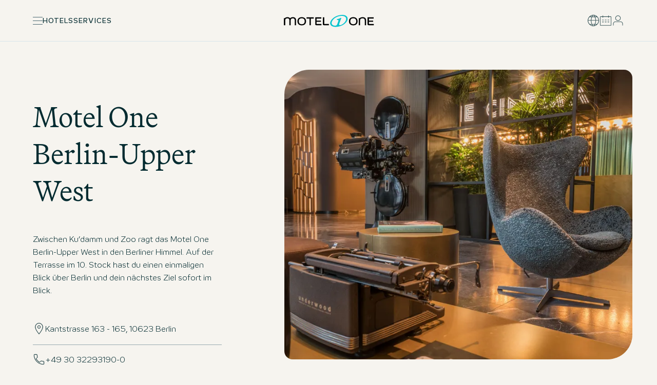

--- FILE ---
content_type: application/javascript
request_url: https://www.motel-one.com/release-5d5e39/_nuxt/C6QiskMW.js
body_size: 46
content:
function i(r){if(!(Array.isArray(r)||!r))return{src:r.publicUrl,alt:r.properties?.alternative||"",title:r.properties?.title||"",dimensions:r.properties?.dimensions,variants:r.cropVariants||void 0}}export{i as t};


--- FILE ---
content_type: application/javascript
request_url: https://www.motel-one.com/release-5d5e39/_nuxt/HeEK0IlV.js
body_size: 3115
content:
import{d as y,d4 as j,j as W,d5 as S,k as ne,c as u,o as d,t as p,a8 as M,al as B,n as t,d6 as J,d7 as G,cc as le,a5 as Q,d8 as ie,h as N,r as P,d9 as re,c7 as de,da as q,db as L,dc as ue,m as _,v as h,dd as z,b5 as ce,de as fe,df as me,dg as X,p as V,bk as E,dh as Y,l as pe,aL as ve,aM as be,L as ge,ai as w,bT as ye,cd as we,aJ as he,aK as A,aT as xe,bC as _e,di as ke,F as Ve,b$ as Ee,c8 as T,cR as $e,c9 as Z,dj as Ce,dk as ee,dl as Fe,dm as Le,dn as Pe}from"#entry";import{u as Te}from"./C-bVy7MF.js";var Me=y({__name:"DismissableLayerBranch",props:{asChild:{type:Boolean,required:!1},as:{type:null,required:!1}},setup(e){const s=e,{forwardRef:n,currentElement:l}=j();return W(()=>{S.branches.add(l.value)}),ne(()=>{S.branches.delete(l.value)}),(r,a)=>(d(),u(t(J),B({ref:t(n)},s),{default:p(()=>[M(r.$slots,"default")]),_:3},16))}}),Be=Me,Ue=y({__name:"FocusProxy",emits:["focusFromOutsideViewport"],setup(e,{emit:s}){const n=s,l=G();return(r,a)=>(d(),u(t(le),{"aria-hidden":"true",tabindex:"0",style:{position:"fixed"},onFocus:a[0]||(a[0]=c=>{const f=c.relatedTarget;!t(l).viewport.value?.contains(f)&&n("focusFromOutsideViewport")})},{default:p(()=>[M(r.$slots,"default")]),_:3}))}}),H=Ue,Re=y({inheritAttrs:!1,__name:"ToastViewport",props:{hotkey:{type:Array,required:!1,default:()=>["F8"]},label:{type:[String,Function],required:!1,default:"Notifications ({hotkey})"},asChild:{type:Boolean,required:!1},as:{type:null,required:!1,default:"ol"}},setup(e){const s=e,{hotkey:n,label:l}=Q(s),{forwardRef:r,currentElement:a}=j(),{CollectionSlot:c,getItems:f}=ie(),v=G(),k=N(()=>v.toastCount.value>0),$=P(),U=P(),R=N(()=>n.value.join("+").replace(/Key/g,"").replace(/Digit/g,""));re(n.value,()=>{a.value.focus()}),W(()=>{v.onViewportChange(a.value)}),de(b=>{const o=a.value;if(k.value&&o){const i=()=>{if(!v.isClosePausedRef.value){const m=new CustomEvent(fe);o.dispatchEvent(m),v.isClosePausedRef.value=!0}},g=()=>{if(v.isClosePausedRef.value){const m=new CustomEvent(me);o.dispatchEvent(m),v.isClosePausedRef.value=!1}},x=m=>{!o.contains(m.relatedTarget)&&g()},O=()=>{o.contains(q())||g()},D=m=>{const I=m.altKey||m.ctrlKey||m.metaKey;if(m.key==="Tab"&&!I){const ae=q(),F=m.shiftKey;if(m.target===o&&F){$.value?.focus();return}const K=C({tabbingDirection:F?"backwards":"forwards"}),oe=K.findIndex(se=>se===ae);L(K.slice(oe+1))?m.preventDefault():F?$.value?.focus():U.value?.focus()}};o.addEventListener("focusin",i),o.addEventListener("focusout",x),o.addEventListener("pointermove",i),o.addEventListener("pointerleave",O),o.addEventListener("keydown",D),window.addEventListener("blur",i),window.addEventListener("focus",g),b(()=>{o.removeEventListener("focusin",i),o.removeEventListener("focusout",x),o.removeEventListener("pointermove",i),o.removeEventListener("pointerleave",O),o.removeEventListener("keydown",D),window.removeEventListener("blur",i),window.removeEventListener("focus",g)})}});function C({tabbingDirection:b}){const i=f().map(g=>g.ref).map(g=>{const x=[g,...ue(g)];return b==="forwards"?x:x.reverse()});return(b==="forwards"?i.reverse():i).flat()}return(b,o)=>(d(),u(t(Be),{role:"region","aria-label":typeof t(l)=="string"?t(l).replace("{hotkey}",R.value):t(l)(R.value),tabindex:"-1",style:ce({pointerEvents:k.value?void 0:"none"})},{default:p(()=>[k.value?(d(),u(H,{key:0,ref:i=>{$.value=t(z)(i)},onFocusFromOutsideViewport:o[0]||(o[0]=()=>{const i=C({tabbingDirection:"forwards"});t(L)(i)})},null,512)):_("v-if",!0),h(t(c),null,{default:p(()=>[h(t(J),B({ref:t(r),tabindex:"-1",as:b.as,"as-child":b.asChild},b.$attrs),{default:p(()=>[M(b.$slots,"default")]),_:3},16,["as","as-child"])]),_:3}),k.value?(d(),u(H,{key:1,ref:i=>{U.value=t(z)(i)},onFocusFromOutsideViewport:o[1]||(o[1]=()=>{const i=C({tabbingDirection:"backwards"});t(L)(i)})},null,512)):_("v-if",!0)]),_:3},8,["aria-label","style"]))}}),te=Re;const We=y({__name:"MarketingMessage",props:{notification:{},hasClosedNotification:{type:Boolean}},emits:["onUpdateModelValue"],setup(e,{emit:s}){const n=s;return(l,r)=>e.notification&&!e.hasClosedNotification?(d(),u(t(Y),{key:0},{default:p(()=>[(d(),u(X,{id:e.notification.id,key:e.notification.id,"model-value":!0,level:e.notification.level,body:e.notification.body,icon:e.notification.icon,headline:e.notification.headline,link:e.notification.link,"onUpdate:modelValue":r[0]||(r[0]=a=>n("onUpdateModelValue",!1))},null,8,["id","level","body","icon","headline","link"])),h(t(te),{id:"notification-viewport",class:V(t(E)("fixed top-[90px] md:top-[180px] right-0","flex flex-col-reverse gap-[10px]","w-[390px] max-w-[100vw]","outline-none","m-0 list-none z-[50]","[--viewport-padding:_25px] [--viewport-padding-right:_25px] !pr-0 p-[var(--viewport-padding)]"))},null,8,["class"])]),_:1})):_("",!0)}}),Je=y({__name:"Notification",setup(e){const{notifications:s,openMap:n}=Te();return(l,r)=>t(s).length>0?(d(),u(t(Y),{key:0},{default:p(()=>[(d(!0),pe(ve,null,be(t(s),a=>(d(),u(X,{id:a.id,key:a.id,"model-value":t(n).get(a.id)?.value||!1,level:a.level,body:a.body,icon:a.icon,headline:a.headline,link:a.link,"onUpdate:modelValue":c=>t(n).delete(a.id)},null,8,["id","model-value","level","body","icon","headline","link","onUpdate:modelValue"]))),128)),h(t(te),{id:"notification-viewport",class:V(t(E)("fixed bottom-0 right-0","flex flex-col-reverse gap-[10px]","w-[390px] max-w-[100vw]","outline-none"," m-0 list-none z-[2147483647]","[--viewport-padding:_25px] p-[var(--viewport-padding)]"))},null,8,["class"])]),_:1})):_("",!0)}}),Oe={class:"w-full lg:w-[calc(50%-32px)] xl:w-0 xl:flex-grow flex flex-col items-center text-center gap-y-$spacing.12"},De={class:"space-y-$spacing.8"},Ie={class:"space-y-$spacing.3"},Ke={class:"font-$headline.s color-$color.content.primary"},Se=["innerHTML"],Ne=y({__name:"PopUpPromo",props:{link:{},image:{},hasClosedPopUp:{type:Boolean},uid:{},header:{},subHeader:{},text:{}},emits:["onUpdateModelValue"],setup(e,{emit:s}){const n=e,l=s,{hasClosedPopUp:r}=Q(n),a=P(!1);return ge(r,()=>{a.value=Ve(!r.value)},{immediate:!0}),(c,f)=>(d(),u(ke,{modelValue:a.value,"onUpdate:modelValue":[f[1]||(f[1]=v=>a.value=v),f[2]||(f[2]=v=>l("onUpdateModelValue",!1))],"sub-header":e.subHeader},{default:p(()=>[w("div",{class:V(t(E)("w-full h-auto xl:w-auto lg:h-full lg:w-[calc(50%-32px)]","aspect-4/3 lg:aspect-4/5","flex items-center justify-center"))},[w("div",{class:V(t(E)("w-full aspect-4/3 lg:aspect-4/5","rounded-$border-radius.element.12 rounded-tl-$border-radius.element.36 rounded-br-$border-radius.element.36 overflow-hidden","lg:rounded-$border-radius.element.16 lg:rounded-tl-$border-radius.element.48 lg:rounded-br-$border-radius.element.48"))},[h(ye,{"aspect-ratio":!0,"sizes-mobile":"100vw sm:100vw","sizes-desktop":"400px lg:400px",loading:"preload",image:e.image},null,8,["image"])],2)],2),w("div",Oe,[w("div",De,[w("div",Ie,[h(t(we),{as:"p",class:"font-$headline.l color-$color.content.primary"},{default:p(()=>[he(A(e.header),1)]),_:1}),w("p",Ke,A(e.subHeader),1)]),w("div",{class:"font-$body.light rte reset-span-children",innerHTML:e.text},null,8,Se)]),e.link?(d(),u(xe,B({key:0,class:["mb-$spacing.12",e.link.class],type:"primary",as:t(_e),to:e.link.href,target:e.link.target,label:e.link.label},e.link.additionalAttributes,{onClick:f[0]||(f[0]=()=>l("onUpdateModelValue",!1))}),null,16,["as","to","target","class","label"])):_("",!0)])]),_:1},8,["modelValue","sub-header"]))}}),Ge=Ee(Ne,[["__scopeId","data-v-139f710b"]]),Qe=y({__name:"InfoDialog",props:T({bookingBaseUrl:{},shouldReopenBooker:{type:Boolean}},{modelValue:{type:Boolean,default:!1},modelModifiers:{}}),emits:T(["close"],["update:modelValue"]),setup(e,{emit:s}){const n=s,{showAccountFlyout:l}=$e(),r=Z(e,"modelValue");return(a,c)=>(d(),u(ee,{modelValue:r.value,"onUpdate:modelValue":c[1]||(c[1]=f=>r.value=f),closeable:!0,onClose:c[2]||(c[2]=f=>n("close"))},{default:p(()=>[h(Ce,{"booking-base-url":e.bookingBaseUrl,onLogin:c[0]||(c[0]=f=>t(l)(e.shouldReopenBooker))},null,8,["booking-base-url"])]),_:1},8,["modelValue"]))}}),Xe=y({__name:"LoadingDialog",props:T({hasError:{type:Boolean}},{modelValue:{type:Boolean,default:!1},modelModifiers:{}}),emits:["update:modelValue"],setup(e){const s=Z(e,"modelValue"),{emit:n}=Fe();function l(){s.value=!1,n("app:booker",{type:"show-booker"})}return(r,a)=>(d(),u(ee,{modelValue:s.value,"onUpdate:modelValue":a[0]||(a[0]=c=>s.value=c),closeable:e.hasError,onClose:l},{default:p(()=>[e.hasError?(d(),u(Pe,{key:1})):(d(),u(Le,{key:0}))]),_:1},8,["modelValue","closeable"]))}});export{Ge as P,Je as _,We as a,Xe as b,Qe as c};


--- FILE ---
content_type: application/javascript
request_url: https://www.motel-one.com/release-5d5e39/_nuxt/Df_vL6YU.js
body_size: 680
content:
import T from"./Dx5eh5vo.js";import{_ as $}from"./BRrcSLeR.js";import{d as C,Q as H,a5 as A,r as B,h as m,w as D,c as p,m as _,n as t,o as k,t as f,v,aH as E,b9 as I,aM as R}from"#entry";import{_ as S}from"./BkH6DZlv.js";import{t as V}from"./IVcKIt53.js";import{u as M}from"./Tnkq6XF7.js";const J=C({__name:"CeE0205H2HeadlineTabNavigation",props:{header:{},headerLevel:{},tabNavItems:{},bodytext:{},headerLayout:{},headerPosition:{},headerLink:{},subheader:{},uid:{},index:{},appearance:{}},async setup(s){let u,d;const g=s,i=H(),{$typo3:y}=i;async function x(e){return await y.api.getPage(e)}const{tabNavItems:w,headerLevel:P}=A(g),n=B({}),c=m(()=>w.value.filter(e=>!!e?.link?.href).map(e=>({id:e.id.toString(),title:e.title,link:V(e.link)}))),h=m(()=>c.value.filter(e=>e.link?.href&&n.value[e.link.href]?.content?.colPos0?.length));async function b(){const e=c.value.map(async a=>{if(!a.link?.href)return;const r=i.static.data[a.link.href];if(r)n.value[a.link.href]=r;else{const o=await x(a.link.href);i.static.data[a.link.href]=o,n.value[a.link.href]=o}});await Promise.all(e)}[u,d]=D(()=>b()),await u,d();const{headlineTag:L}=M(P.value);return(e,a)=>{const r=T,o=$;return t(c)?.length?(k(),p(o,{key:0},{default:f(()=>[v(t(E),null,{default:f(()=>[v(t(S),{headline:{title:s.header?s.header:"",tag:t(L)},tabs:t(h)},I({_:2},[R(t(h),(l,N)=>({name:`tab-${N}`,fn:f(()=>[l.link?.href&&t(n)[l.link.href]?.content?.colPos0?(k(),p(r,{key:0,content:t(n)[l.link.href]?.content?.colPos0},null,8,["content"])):_("",!0)])}))]),1032,["headline","tabs"])]),_:1})]),_:1})):_("",!0)}}});export{J as default};


--- FILE ---
content_type: application/javascript
request_url: https://www.motel-one.com/release-5d5e39/_nuxt/D9W1SL6C.js
body_size: 1209
content:
import{d as $,r as x,h as g,bM as N,L as b,l as h,o as d,v as s,t as u,aH as P,n as f,bA as A,aL as T,aM as E,c as M,bB as L,aR as R,al as q,bz as O,bN as V,s as j,bq as F,ai as H,aO as C,aK as _,p as K,bk as W}from"#entry";const G={class:"relative"},X=$({__name:"InfoCardCarousel",props:{items:{},currentIndex:{default:0}},emits:["close","changeIndex","initApi","carouselDisabled","expandedChange"],setup(n,{emit:m}){const o=n,a=m,r=x(o.currentIndex),i=x(null),c=x(null),y=N(V),I=g(()=>!y.greaterOrEqual("md").value),t=g(()=>!I.value&&c.value!==null);function k(){a("close")}function S(e){r.value=e,a("changeIndex",e)}function w(e){c.value=e,a("carouselDisabled",t.value),a("expandedChange",!0)}function z(){c.value=null,a("carouselDisabled",t.value),a("expandedChange",!1)}function p(e){if(t.value){const l=e.target;if(l?.closest("button")||l?.closest('[role="button"]'))return;e.preventDefault(),e.stopPropagation()}}function B(e){if(t.value){const l=e.target;if(l?.closest("button")||l?.closest('[role="button"]'))return;e.stopPropagation()}}return b(()=>o.currentIndex,async e=>{r.value=e,await j(),i.value?.carouselApi&&i.value.carouselApi.scrollTo(e)}),b(()=>i.value?.carouselApi,e=>{e&&a("initApi",e)},{immediate:!0}),(e,l)=>(d(),h("div",G,[s(f(O),{ref_key:"carouselRef",ref:i,opts:{startIndex:r.value,watchDrag:!t.value},scrollable:!t.value,align:"center",class:"w-full relative overflow-hidden -my-$spacing.8 py-$spacing.8",onChangeIndex:S},{default:u(()=>[s(P,{"without-y-padding":""},{default:u(()=>[s(f(A),{overflow:"",class:"carousel-x-$gutter flex items-end",onTouchstart:p,onTouchmove:p,onWheel:p,onMousedown:B},{default:u(()=>[(d(!0),h(T,null,E(n.items,(D,v)=>(d(),M(f(L),{key:v,class:"basis-[80%] md:max-w-lg"},{default:u(()=>[s(R,q({ref_for:!0},D,{"my-index":v,"expanded-index":c.value,onClose:k,onExpand:()=>w(v),onCollapse:z}),null,16,["my-index","expanded-index","onExpand"])]),_:2},1024))),128))]),_:1})]),_:1})]),_:1},8,["opts","scrollable"])]))}}),J={visible:!1,canScrollPrev:!1,canScrollNext:!1,currentIndex:0,totalItems:0},Q={class:"mx-$spacing.6 color-$color.content.primary font-$body-small.default"},Y=$({__name:"InfoCardControls",props:F({visible:{type:Boolean},canScrollPrev:{type:Boolean},canScrollNext:{type:Boolean},currentIndex:{},totalItems:{}},J),emits:["prev","next"],setup(n,{emit:m}){const o=m;function a(){o("prev")}function r(){o("next")}return(i,c)=>(d(),h("div",{class:K(f(W)(n.visible?"animate-in fade-in duration-300":"opacity-0","lg:hidden flex justify-center items-center mt-$spacing.5"))},[s(C,{class:"<md:z-8001 inline-flex rounded-full size-$sizing.8 select-none touch-none color-$color.interactive.primary.active pointer-events-auto",icon:"ui:chevron-left",size:"small","icon-stroke":1,variant:"sand",label:"Previous",disabled:!n.canScrollPrev,onClick:a},null,8,["disabled"]),H("div",Q,_((n.currentIndex+1).toString().padStart(2,"0"))+" / "+_(n.totalItems.toString().padStart(2,"0")),1),s(C,{class:"<md:z-8001 inline-flex rounded-full size-$sizing.8 select-none touch-none color-$color.interactive.primary.active pointer-events-auto",icon:"ui:chevron-right",size:"small","icon-stroke":1,variant:"sand",label:"Next",disabled:!n.canScrollNext,onClick:r},null,8,["disabled"])],2))}});export{X as _,Y as a,J as i};


--- FILE ---
content_type: application/javascript
request_url: https://www.motel-one.com/release-5d5e39/_nuxt/BtRY0MXb.js
body_size: 780
content:
import{_ as B}from"./BRrcSLeR.js";import{d as P,a5 as C,h as i,c as m,o as c,t as z,n as e}from"#entry";import{I as E}from"./DRn-KNX0.js";import{_ as S}from"./DvaFlcQV.js";import{u as $}from"./CgQ-c88f.js";import{u as A}from"./Tnkq6XF7.js";import{t as v}from"./IVcKIt53.js";const D=P({__name:"CeE7020TextPic",props:{link:{},buttonLink:{},gallery:{},position:{},bodytext:{},transformedBodytext:{},headerLevel:{},header:{},layout:{},videoId:{},videoPosition:{},youtubeShortsId:{},uid:{},headerLayout:{},headerPosition:{},headerLink:{},subheader:{},index:{},appearance:{}},setup(a){const b=a,{headerLevel:x,layout:k,gallery:o,header:f,bodytext:r,link:n,buttonLink:p,videoId:s,youtubeShortsId:l,videoPosition:h}=C(b),{headlineTag:_}=A(x.value),{image:u,hasImage:d}=$(o);let t=null,y="";try{y=o.value.rows[1].columns[1].properties.mimeType}catch{}y==="video/youtube"&&(t=o.value.rows[1].columns[1].properties.originalUrl.split("v=")[1]);const I=i(()=>(u||s||t||l.value)&&!r.value&&!n.value&&!p.value),g=i(()=>!!s.value||!!t||!!l.value),L=i(()=>d.value?u.value?.position==="start":g.value?h.value?.horizontal==="left":!1),w=i(()=>{switch(o.value.position.horizontal){case"left":return"start";case"right":return"end";default:return"center"}});return(F,G)=>{const T=B;return c(),m(T,null,{default:z(()=>[e(k)==="default"?(c(),m(e(E),{key:0,headline:e(f)?{title:e(f),tag:e(_)}:void 0,"html-body":e(r)||"","transformed-bodytext":a.transformedBodytext,image:e(t)?void 0:e(d)?e(u):void 0,"text-center":a.position==="center"&&!e(d)&&!g.value,"image-first":L.value,"image-position":w.value,"image-full-width":I.value,link:e(v)(e(n)),button:e(v)(e(p)),"video-id":e(t)||e(s),"video-position":e(h),"youtube-shorts-id":e(l)},null,8,["headline","html-body","transformed-bodytext","image","text-center","image-first","image-position","image-full-width","link","button","video-id","video-position","youtube-shorts-id"])):(c(),m(e(S),{key:1,text:e(r),link:e(v)(e(n))},null,8,["text","link"]))]),_:1})}}});export{D as default};


--- FILE ---
content_type: application/javascript
request_url: https://www.motel-one.com/release-5d5e39/_nuxt/DhUtbTBP.js
body_size: 9801
content:
import{aq as ua,ar as ca,as as re,at as pe,au as De,av as Me,L as ce,h as T,aw as da,ax as st,ay as fa,az as va,aA as ba,d as pa,x as it,a5 as rt,aB as ut,r as h,aC as ha,i as ma,aD as ga,aE as ya,aF as wa,aG as Ca,k as ct,s as Ie,af as Ta,c as G,o as S,t as H,ai as Y,m as te,v as W,n as o,aH as ka,l as he,aI as Pa,p as J,aJ as Le,aK as Re,aL as Fa,aM as _a,aN as Ia,aO as Na,aP as Aa,aQ as Ea,ah as xa,aj as $e,ak as dt,al as me,am as ft,aR as Oa,aS as Sa,aT as Ba,aU as vt,q as Da}from"#entry";import{_ as La}from"./BwSlq5DD.js";import{_ as Ra}from"./BRrcSLeR.js";import{_ as $a,a as Ma}from"./D9W1SL6C.js";import{c as ue}from"./B-dksMZM.js";import{u as Ka}from"./Tnkq6XF7.js";/*!
* focus-trap 7.6.5
* @license MIT, https://github.com/focus-trap/focus-trap/blob/master/LICENSE
*/function Ke(r,a){(a==null||a>r.length)&&(a=r.length);for(var i=0,u=Array(a);i<a;i++)u[i]=r[i];return u}function ja(r){if(Array.isArray(r))return Ke(r)}function Ha(r,a,i){return(a=qa(a))in r?Object.defineProperty(r,a,{value:i,enumerable:!0,configurable:!0,writable:!0}):r[a]=i,r}function Wa(r){if(typeof Symbol<"u"&&r[Symbol.iterator]!=null||r["@@iterator"]!=null)return Array.from(r)}function za(){throw new TypeError(`Invalid attempt to spread non-iterable instance.
In order to be iterable, non-array objects must have a [Symbol.iterator]() method.`)}function bt(r,a){var i=Object.keys(r);if(Object.getOwnPropertySymbols){var u=Object.getOwnPropertySymbols(r);a&&(u=u.filter(function(I){return Object.getOwnPropertyDescriptor(r,I).enumerable})),i.push.apply(i,u)}return i}function pt(r){for(var a=1;a<arguments.length;a++){var i=arguments[a]!=null?arguments[a]:{};a%2?bt(Object(i),!0).forEach(function(u){Ha(r,u,i[u])}):Object.getOwnPropertyDescriptors?Object.defineProperties(r,Object.getOwnPropertyDescriptors(i)):bt(Object(i)).forEach(function(u){Object.defineProperty(r,u,Object.getOwnPropertyDescriptor(i,u))})}return r}function Va(r){return ja(r)||Wa(r)||Ga(r)||za()}function Ua(r,a){if(typeof r!="object"||!r)return r;var i=r[Symbol.toPrimitive];if(i!==void 0){var u=i.call(r,a);if(typeof u!="object")return u;throw new TypeError("@@toPrimitive must return a primitive value.")}return(a==="string"?String:Number)(r)}function qa(r){var a=Ua(r,"string");return typeof a=="symbol"?a:a+""}function Ga(r,a){if(r){if(typeof r=="string")return Ke(r,a);var i={}.toString.call(r).slice(8,-1);return i==="Object"&&r.constructor&&(i=r.constructor.name),i==="Map"||i==="Set"?Array.from(r):i==="Arguments"||/^(?:Ui|I)nt(?:8|16|32)(?:Clamped)?Array$/.test(i)?Ke(r,a):void 0}}var ht={activateTrap:function(a,i){if(a.length>0){var u=a[a.length-1];u!==i&&u._setPausedState(!0)}var I=a.indexOf(i);I===-1||a.splice(I,1),a.push(i)},deactivateTrap:function(a,i){var u=a.indexOf(i);u!==-1&&a.splice(u,1),a.length>0&&!a[a.length-1]._isManuallyPaused()&&a[a.length-1]._setPausedState(!1)}},Ya=function(a){return a.tagName&&a.tagName.toLowerCase()==="input"&&typeof a.select=="function"},Ja=function(a){return a?.key==="Escape"||a?.key==="Esc"||a?.keyCode===27},ye=function(a){return a?.key==="Tab"||a?.keyCode===9},Qa=function(a){return ye(a)&&!a.shiftKey},Za=function(a){return ye(a)&&a.shiftKey},mt=function(a){return setTimeout(a,0)},ge=function(a){for(var i=arguments.length,u=new Array(i>1?i-1:0),I=1;I<i;I++)u[I-1]=arguments[I];return typeof a=="function"?a.apply(void 0,u):a},Ne=function(a){return a.target.shadowRoot&&typeof a.composedPath=="function"?a.composedPath()[0]:a.target},Xa=[],en=function(a,i){var u=i?.document||document,I=i?.trapStack||Xa,y=pt({returnFocusOnDeactivate:!0,escapeDeactivates:!0,delayInitialFocus:!0,isKeyForward:Qa,isKeyBackward:Za},i),s={containers:[],containerGroups:[],tabbableGroups:[],nodeFocusedBeforeActivation:null,mostRecentlyFocusedNode:null,active:!1,paused:!1,manuallyPaused:!1,delayInitialFocusTimer:void 0,recentNavEvent:void 0},x,_=function(t,l,c){return t&&t[l]!==void 0?t[l]:y[c||l]},B=function(t,l){var c=typeof l?.composedPath=="function"?l.composedPath():void 0;return s.containerGroups.findIndex(function(b){var f=b.container,w=b.tabbableNodes;return f.contains(t)||c?.includes(f)||w.find(function(p){return p===t})})},K=function(t){var l=arguments.length>1&&arguments[1]!==void 0?arguments[1]:{},c=l.hasFallback,b=c===void 0?!1:c,f=l.params,w=f===void 0?[]:f,p=y[t];if(typeof p=="function"&&(p=p.apply(void 0,Va(w))),p===!0&&(p=void 0),!p){if(p===void 0||p===!1)return p;throw new Error("`".concat(t,"` was specified but was not a node, or did not return a node"))}var P=p;if(typeof p=="string"){try{P=u.querySelector(p)}catch(F){throw new Error("`".concat(t,'` appears to be an invalid selector; error="').concat(F.message,'"'))}if(!P&&!b)throw new Error("`".concat(t,"` as selector refers to no known node"))}return P},A=function(){var t=K("initialFocus",{hasFallback:!0});if(t===!1)return!1;if(t===void 0||t&&!De(t,y.tabbableOptions))if(B(u.activeElement)>=0)t=u.activeElement;else{var l=s.tabbableGroups[0],c=l&&l.firstTabbableNode;t=c||K("fallbackFocus")}else t===null&&(t=K("fallbackFocus"));if(!t)throw new Error("Your focus-trap needs to have at least one focusable element");return t},N=function(){if(s.containerGroups=s.containers.map(function(t){var l=ua(t,y.tabbableOptions),c=ca(t,y.tabbableOptions),b=l.length>0?l[0]:void 0,f=l.length>0?l[l.length-1]:void 0,w=c.find(function(F){return re(F)}),p=c.slice().reverse().find(function(F){return re(F)}),P=!!l.find(function(F){return pe(F)>0});return{container:t,tabbableNodes:l,focusableNodes:c,posTabIndexesFound:P,firstTabbableNode:b,lastTabbableNode:f,firstDomTabbableNode:w,lastDomTabbableNode:p,nextTabbableNode:function(R){var Z=arguments.length>1&&arguments[1]!==void 0?arguments[1]:!0,$=l.indexOf(R);return $<0?Z?c.slice(c.indexOf(R)+1).find(function(le){return re(le)}):c.slice(0,c.indexOf(R)).reverse().find(function(le){return re(le)}):l[$+(Z?1:-1)]}}}),s.tabbableGroups=s.containerGroups.filter(function(t){return t.tabbableNodes.length>0}),s.tabbableGroups.length<=0&&!K("fallbackFocus"))throw new Error("Your focus-trap must have at least one container with at least one tabbable node in it at all times");if(s.containerGroups.find(function(t){return t.posTabIndexesFound})&&s.containerGroups.length>1)throw new Error("At least one node with a positive tabindex was found in one of your focus-trap's multiple containers. Positive tabindexes are only supported in single-container focus-traps.")},de=function(t){var l=t.activeElement;if(l)return l.shadowRoot&&l.shadowRoot.activeElement!==null?de(l.shadowRoot):l},L=function(t){if(t!==!1&&t!==de(document)){if(!t||!t.focus){L(A());return}t.focus({preventScroll:!!y.preventScroll}),s.mostRecentlyFocusedNode=t,Ya(t)&&t.select()}},se=function(t){var l=K("setReturnFocus",{params:[t]});return l||(l===!1?!1:t)},ae=function(t){var l=t.target,c=t.event,b=t.isBackward,f=b===void 0?!1:b;l=l||Ne(c),N();var w=null;if(s.tabbableGroups.length>0){var p=B(l,c),P=p>=0?s.containerGroups[p]:void 0;if(p<0)f?w=s.tabbableGroups[s.tabbableGroups.length-1].lastTabbableNode:w=s.tabbableGroups[0].firstTabbableNode;else if(f){var F=s.tabbableGroups.findIndex(function(fe){var O=fe.firstTabbableNode;return l===O});if(F<0&&(P.container===l||De(l,y.tabbableOptions)&&!re(l,y.tabbableOptions)&&!P.nextTabbableNode(l,!1))&&(F=p),F>=0){var R=F===0?s.tabbableGroups.length-1:F-1,Z=s.tabbableGroups[R];w=pe(l)>=0?Z.lastTabbableNode:Z.lastDomTabbableNode}else ye(c)||(w=P.nextTabbableNode(l,!1))}else{var $=s.tabbableGroups.findIndex(function(fe){var O=fe.lastTabbableNode;return l===O});if($<0&&(P.container===l||De(l,y.tabbableOptions)&&!re(l,y.tabbableOptions)&&!P.nextTabbableNode(l))&&($=p),$>=0){var le=$===s.tabbableGroups.length-1?0:$+1,ie=s.tabbableGroups[le];w=pe(l)>=0?ie.firstTabbableNode:ie.firstDomTabbableNode}else ye(c)||(w=P.nextTabbableNode(l))}}else w=K("fallbackFocus");return w},Q=function(t){var l=Ne(t);if(!(B(l,t)>=0)){if(ge(y.clickOutsideDeactivates,t)){x.deactivate({returnFocus:y.returnFocusOnDeactivate});return}ge(y.allowOutsideClick,t)||t.preventDefault()}},we=function(t){var l=Ne(t),c=B(l,t)>=0;if(c||l instanceof Document)c&&(s.mostRecentlyFocusedNode=l);else{t.stopImmediatePropagation();var b,f=!0;if(s.mostRecentlyFocusedNode)if(pe(s.mostRecentlyFocusedNode)>0){var w=B(s.mostRecentlyFocusedNode),p=s.containerGroups[w].tabbableNodes;if(p.length>0){var P=p.findIndex(function(F){return F===s.mostRecentlyFocusedNode});P>=0&&(y.isKeyForward(s.recentNavEvent)?P+1<p.length&&(b=p[P+1],f=!1):P-1>=0&&(b=p[P-1],f=!1))}}else s.containerGroups.some(function(F){return F.tabbableNodes.some(function(R){return pe(R)>0})})||(f=!1);else f=!1;f&&(b=ae({target:s.mostRecentlyFocusedNode,isBackward:y.isKeyBackward(s.recentNavEvent)})),L(b||s.mostRecentlyFocusedNode||A())}s.recentNavEvent=void 0},Ce=function(t){var l=arguments.length>1&&arguments[1]!==void 0?arguments[1]:!1;s.recentNavEvent=t;var c=ae({event:t,isBackward:l});c&&(ye(t)&&t.preventDefault(),L(c))},Te=function(t){(y.isKeyForward(t)||y.isKeyBackward(t))&&Ce(t,y.isKeyBackward(t))},z=function(t){Ja(t)&&ge(y.escapeDeactivates,t)!==!1&&(t.preventDefault(),x.deactivate())},ne=function(t){var l=Ne(t);B(l,t)>=0||ge(y.clickOutsideDeactivates,t)||ge(y.allowOutsideClick,t)||(t.preventDefault(),t.stopImmediatePropagation())},d=function(){if(s.active)return ht.activateTrap(I,x),s.delayInitialFocusTimer=y.delayInitialFocus?mt(function(){L(A())}):L(A()),u.addEventListener("focusin",we,!0),u.addEventListener("mousedown",Q,{capture:!0,passive:!1}),u.addEventListener("touchstart",Q,{capture:!0,passive:!1}),u.addEventListener("click",ne,{capture:!0,passive:!1}),u.addEventListener("keydown",Te,{capture:!0,passive:!1}),u.addEventListener("keydown",z),x},V=function(){if(s.active)return u.removeEventListener("focusin",we,!0),u.removeEventListener("mousedown",Q,!0),u.removeEventListener("touchstart",Q,!0),u.removeEventListener("click",ne,!0),u.removeEventListener("keydown",Te,!0),u.removeEventListener("keydown",z),x},ke=function(t){var l=t.some(function(c){var b=Array.from(c.removedNodes);return b.some(function(f){return f===s.mostRecentlyFocusedNode})});l&&L(A())},U=typeof window<"u"&&"MutationObserver"in window?new MutationObserver(ke):void 0,D=function(){U&&(U.disconnect(),s.active&&!s.paused&&s.containers.map(function(t){U.observe(t,{subtree:!0,childList:!0})}))};return x={get active(){return s.active},get paused(){return s.paused},activate:function(t){if(s.active)return this;var l=_(t,"onActivate"),c=_(t,"onPostActivate"),b=_(t,"checkCanFocusTrap");b||N(),s.active=!0,s.paused=!1,s.nodeFocusedBeforeActivation=de(u),l?.();var f=function(){b&&N(),d(),D(),c?.()};return b?(b(s.containers.concat()).then(f,f),this):(f(),this)},deactivate:function(t){if(!s.active)return this;var l=pt({onDeactivate:y.onDeactivate,onPostDeactivate:y.onPostDeactivate,checkCanReturnFocus:y.checkCanReturnFocus},t);clearTimeout(s.delayInitialFocusTimer),s.delayInitialFocusTimer=void 0,V(),s.active=!1,s.paused=!1,D(),ht.deactivateTrap(I,x);var c=_(l,"onDeactivate"),b=_(l,"onPostDeactivate"),f=_(l,"checkCanReturnFocus"),w=_(l,"returnFocus","returnFocusOnDeactivate");c?.();var p=function(){mt(function(){w&&L(se(s.nodeFocusedBeforeActivation)),b?.()})};return w&&f?(f(se(s.nodeFocusedBeforeActivation)).then(p,p),this):(p(),this)},pause:function(t){return s.active?(s.manuallyPaused=!0,this._setPausedState(!0,t)):this},unpause:function(t){return s.active?(s.manuallyPaused=!1,I[I.length-1]!==this?this:this._setPausedState(!1,t)):this},updateContainerElements:function(t){var l=[].concat(t).filter(Boolean);return s.containers=l.map(function(c){return typeof c=="string"?u.querySelector(c):c}),s.active&&N(),D(),this}},Object.defineProperties(x,{_isManuallyPaused:{value:function(){return s.manuallyPaused}},_setPausedState:{value:function(t,l){if(s.paused===t)return this;if(s.paused=t,t){var c=_(l,"onPause"),b=_(l,"onPostPause");c?.(),V(),D(),b?.()}else{var f=_(l,"onUnpause"),w=_(l,"onPostUnpause");f?.(),N(),d(),D(),w?.()}return this}}}),x.updateContainerElements(a),x};function tn(r,a={}){let i;const{immediate:u,...I}=a,y=Me(!1),s=Me(!1),x=A=>i&&i.activate(A),_=A=>i&&i.deactivate(A),B=()=>{i&&(i.pause(),s.value=!0)},K=()=>{i&&(i.unpause(),s.value=!1)};return ce(T(()=>da(st(r)).map(A=>{const N=st(A);return typeof N=="string"?N:fa(N)}).filter(va)),A=>{if(A.length)if(!i)i=en(A,{...I,onActivate(){y.value=!0,a.onActivate&&a.onActivate()},onDeactivate(){y.value=!1,a.onDeactivate&&a.onDeactivate()}}),u&&x();else{const N=i?.active;i?.updateContainerElements(A),!N&&u&&x()}},{flush:"post"}),ba(()=>_()),{hasFocus:y,isPaused:s,activate:x,deactivate:_,pause:B,unpause:K}}const an=xa(La),nn={key:0,class:"relative w-full"},ln={key:0,class:"md:hidden absolute left-1/2 bottom-0 -translate-x-1/2 pointer-events-auto"},on={key:0,ref:"infoCard",class:"hidden md:block absolute -top-$spacing.4 w-25rem left-$horizontal-margin -translate-y-full pointer-events-auto"},sn={key:0,class:"w-full hidden md:block pointer-events-auto"},rn=20,un=500,cn=pa({__name:"CeE0407Map",props:{map:{},header:{},headerLevel:{}},setup(r){const a=r,i=vt?window:void 0,u=i?i.requestIdleCallback:null,I=i?i.cancelIdleCallback:null,y=i?.requestAnimationFrame??null,s=i?.cancelAnimationFrame??null,{n:x}=it({useScope:"global"}),{t:_}=it({useScope:"local"}),{map:B}=rt(a),{headerLevel:K}=rt(a),{headlineTag:A}=Ka(K.value||0),{subheadlineTag:N}=ut(A),{subheadlineTag:de}=ut(N),L=h(null),se=h(!1),ae=h(!1),Q=h(!1);ha(L,([{isIntersecting:e}])=>{se.value=e,e&&!ae.value&&(ae.value=!0),e&&!Q.value&&(Q.value=!0)},{threshold:.5,rootMargin:"0px"});const we=ma(Da),Ce=T(()=>we.greaterOrEqual("md").value),Te=T(()=>!Ce.value),z=h([]),ne=h([]),d=h(null),V=h(0),ke=h(!1),U=h(0),D=h(null),m=h(null),t=h(null),l=h(!1),c=h(!1),b=h(!1),f=h(!1),w=h(!1),p=h(!1),P=h(null),F=h(!1),R=h(0),Z=ga("infoCard"),{activate:$,deactivate:le}=tn(Z,{immediate:!1,allowOutsideClick:!0,clickOutsideDeactivates:!0,escapeDeactivates:!0,returnFocusOnDeactivate:!1}),ie=h(null),fe=h({total:0,visible:0,isClipped:!1});let O=null;const je=h(!1),He=h(!1),We=h(0),ze=h(0),ve=h(!1),Ve=h(!1),Ae=h(!1),Pe=h(null),Ee=h(),oe=h([]),yt=T(()=>B.value?.mapCollection||[]),xe=Me([]),M=h(null),q=h(null);function wt(e){if(!e||typeof e!="object")return!1;const n=e;return"lat"in n&&"lng"in n&&"shortName"in n}const Ct=T(()=>B.value?.poiCollection||[]),Ue=T(()=>B.value?.mapCollection.flatMap(e=>(e.travelCompassItems||[]).map(n=>Be(n)))||[]),Tt=T(()=>Ue.value.length>0),Oe=ya();ce([se,Tt],([e,n])=>{e&&n?Oe.hideChatWidgets?.():Oe.showChatWidgets?.()},{immediate:!0});const qe=T(()=>d.value&&d.value.type==="poi"?U.value:-1),Ge=T(()=>{const e=B.value?.mapCollection.flatMap(v=>(v.pois||[]).map(g=>Be(g)))||[],n=[...Ct.value.map(v=>Be(v)),...e,...Ue.value];return _t(n)}),kt=T(()=>[...Ge.value].sort((e,n)=>{const v=e.distance||1/0,g=n.distance||1/0;return v-g})),E=T(()=>{const e=ne.value.length>0?new Set(ne.value):null,n=kt.value;return e?n.filter(v=>{const g=v.cat?.name||v.category;return g?e.has(g):!1}):n});function Ye(){ne.value=[...z.value]}const{start:Pt,stop:Je}=wa(Ye,0,{immediate:!1}),{resume:Ft,pause:Se}=Ca(()=>{Se(),Pt()},{immediate:!1});ct(()=>{Oe.showChatWidgets?.(),M.value!==null&&(q.value==="idle"&&I?I(M.value):q.value==="raf"&&s&&s(M.value),M.value=null,q.value=null),Se(),Je()});function Qe(e,n,v){const g=`${e}_${n}_${v}`;let k=0;for(let C=0;C<g.length;C++){const ee=g.charCodeAt(C);k=(k<<5)-k+ee,k=k&k}return Math.abs(k)}function _t(e){const n=new Set,v=[];for(const g of e){let k=g.uid;!k&&g.lat&&g.lng&&(k=Qe(+g.lat,+g.lng,g.name||"poi"));const C=typeof k=="string"?Number.parseInt(k,10):k;if(C&&!n.has(C)){n.add(C);const ee={...g,uid:C};v.push(ee)}}return v}const Ze=T(()=>yt.value.filter(wt).map(e=>({id:e.name,name:e.shortName||e.name,link:e.link?.href||"",marketingPrice:{currency:e.currency||"EUR",amount:e.marketingPrice},brand:e.brand==="TCO"?"TCO":"MOT",position:{lat:+e.lat,lng:+e.lng}}))),X=T(()=>E.value.map(e=>({headline:{tag:de.value,title:e.name||""},image:e.image,icon:e.icon,mainText:e.mainText,subText:e.subText,street:e.street,postalCode:e.postalCode,town:e.town,website:e.website}))),It=T(()=>{const e=E.value[0]?.town||"City";return[{category:"Point of Interest",label:_("filters.poi")},{category:"Cafés",label:_("filters.cafes")},{category:"Restaurants",label:_("filters.restaurants")},{category:"Bars",label:_("filters.bars")},{category:"We Love",label:_("filters.welove")},{category:"Only in",label:_("filters.onlyIn",{town:e})}]}),Xe=T(()=>{const e={};for(const n of Ge.value){const v=n.cat?.name||n.category;v&&(e[v]=(e[v]||0)+1)}return e}),et=T(()=>{const e=Xe.value;return It.value.filter(n=>(e[n.category]||0)>0)}),Nt=T(()=>et.value.length>1),At=T(()=>d.value&&d.value.type==="poi"&&X.value.length>0&&!p.value),Fe=T(()=>d.value?.type==="poi"),Et=T(()=>d.value?.type==="hotel"||d.value?.type==="reduced-hotel"),tt=T(()=>X.value.length>0),xt=T(()=>tt.value&&!p.value&&(!d.value||Fe.value)),Ot=T(()=>Et.value&&!f.value&&!w.value),St=T(()=>Fe.value&&tt.value&&!p.value),Bt=T(()=>E.value.length>0&&(!d.value||Fe.value||f.value||w.value)&&!F.value),Dt=T(()=>X.value.length>1&&(!d.value||Fe.value)&&!p.value),Lt=T(()=>X.value.length>=2),Rt=T(()=>{if(oe.value.length===0)return E.value;const e=new Set(oe.value);return E.value.filter(n=>e.has(n.uid))}),at=T(()=>oe.value.length===0?E.value:Rt.value),$t=T(()=>oe.value.length===0?E.value.length:R.value),Mt=T(()=>at.value.map(e=>ta(e)));function Kt(e){F.value=!0,p.value=!0,P.value=e,d.value=null}function jt(){F.value&&(b.value=!1,f.value=!1,w.value=!1,d.value=P.value,P.value=null,p.value=!1,F.value=!1)}function Be(e){let n=e.uid;return!n&&e.lat&&e.lng&&(n=Qe(+e.lat,+e.lng,e.name||"poi")),{name:e.name,distance:e.distance,lat:e.latitude??e.lat,lng:e.longitude??e.lng,uid:typeof n=="string"?Number.parseInt(n,10):n,category:e.category||"Point of Interest",cat:e.cat,city:e.city,image:e.image,postalCode:e.postalCode,street:e.street,mainText:e.mainText,subText:e.subText,town:e.town,website:e.website,images:e.images,icon:e.icon}}function Ht(e){if(e.type==="hotel"||e.type==="reduced-hotel"){const n=d.value&&d.value.type==="poi"&&X.value.length>0;b.value=!0,E.value.length>0?(f.value=!0,setTimeout(()=>{f.value=!1},300)):f.value=!1,n?(w.value=!0,setTimeout(()=>{w.value=!1},600)):w.value=!1,d.value=e;return}if(d.value&&(d.value.type==="hotel"||d.value.type==="reduced-hotel")){Kt(e);return}if(b.value=!1,f.value=!1,w.value=!1,d.value=e,e.type==="poi"){const n=E.value.findIndex(v=>v.uid===e.uid);n!==-1&&(V.value=n,U.value=n,m.value=E.value[n].uid)}Ie(()=>{const n=Z.value;n&&n.offsetParent!==null&&$()})}const j=h(null);function Wt(e){if(e.type==="poi"){const n=E.value.find(v=>v.uid===e.uid);n&&(j.value&&(clearTimeout(j.value),j.value=null),j.value=setTimeout(()=>{m.value=n.uid},un))}}function zt(){j.value&&(clearTimeout(j.value),j.value=null),m.value=null}function Vt(e){fe.value=e,l.value=e.isClipped&&e.visible<e.total*.8,R.value=e.visible,Array.isArray(e.visibleUids)?oe.value=e.visibleUids:oe.value=[]}ce(E,(e,n)=>{const v=n?.length??0,k=e.length-v>rn,C=()=>{xe.value=e,M.value=null,q.value=null};if(M.value!==null&&(q.value==="idle"&&I?I(M.value):q.value==="raf"&&s&&s(M.value),M.value=null,q.value=null),!u&&!y){C();return}if(k&&u){M.value=u(C,{timeout:120}),q.value="idle";return}if(y){M.value=y(C),q.value="raf";return}C()},{immediate:!0,flush:"post"});function Ut(){if(E.value.length===0)return;const e=E.value.map(v=>({lat:+v.lat,lng:+v.lng,poi:v})),n=qt(e);ie.value=Yt(n)}function qt(e){if(e.length<=3)return e;const n={lat:e.reduce((k,C)=>k+C.lat,0)/e.length,lng:e.reduce((k,C)=>k+C.lng,0)/e.length},v=e.map(k=>{const C=Gt(n,k);return{...k,distance:C}});v.sort((k,C)=>k.distance-C.distance);const g=Math.ceil(v.length*.95);return v.slice(0,g)}function Gt(e,n){const v=e.lat-n.lat,g=e.lng-n.lng;return Math.sqrt(v*v+g*g)}function Yt(e){const n=e.map(ee=>ee.lat),v=e.map(ee=>ee.lng),g={north:Math.max(...n),south:Math.min(...n),east:Math.max(...v),west:Math.min(...v)},k=(g.north-g.south)*.1,C=(g.east-g.west)*.1;return{north:g.north+k,south:g.south-k,east:g.east+C,west:g.west-C}}function Jt(e){b.value=!1,f.value=!1;const n=E.value.findIndex(v=>v.uid===e.uid);n!==-1&&(U.value=n,V.value=n),d.value={type:"poi",name:e.name,...e},m.value=e.uid}function Qt(){b.value=!0,f.value=!0,setTimeout(()=>{f.value=!1},300)}function nt(){d.value=null,setTimeout(()=>{b.value=!1},600)}function be(){d.value=null,setTimeout(()=>{b.value=!1},600)}function lt(){b.value=!1}function ot(){setTimeout(()=>{m.value=null},3e3)}function Zt(e){if(V.value=e,ke.value=!0,E.value[e]){const n=E.value[e];Te.value&&Ve.value?(Pe.value={...n,type:"poi"},Ae.value=!0):(d.value={...n,type:"poi"},m.value=n.uid,ot())}_e(),D.value&&clearTimeout(D.value),D.value=setTimeout(()=>{ke.value=!1,U.value=e,D.value=null},300)}function Xt(e){if(Ve.value=e,!e&&Ae.value&&Pe.value){const n=Pe.value;d.value=n,m.value=n.uid,ot(),Pe.value=null,Ae.value=!1}}function ea(e){const n=new Set(z.value);n.has(e)?n.delete(e):n.add(e),z.value=[...n],D.value&&(clearTimeout(D.value),D.value=null),V.value=0,U.value=0,d.value=null,m.value=null,b.value=!1,f.value=!1,oe.value=[],R.value=E.value.length,l.value=!1,Se(),Je(),vt?Ft():Ye(),Ie(()=>{})}function ta(e){let n=e.name;return e.distance&&(n+=` (${x(e.distance,"distance")} km)`),n}function aa(){if(!Ee.value)return;const e=Ee.value,n=e.querySelectorAll("button");if(n.length===0)return;const C=n[0].offsetWidth+12;e.scrollBy({left:C,behavior:"smooth"})}function na(){O&&!ve.value&&O.scrollPrev()}function la(){O&&!ve.value&&O.scrollNext()}function oa(e){O=e,_e()}function _e(){if(O){const e=O.canScrollNext(),n=O.canScrollPrev();je.value=e&&!ve.value,He.value=n&&!ve.value,c.value=e||n,We.value=O.selectedScrollSnap(),ze.value=O.slideNodes().length}}function sa(e){ve.value=e,_e()}function ia(e){t.value=e.uid}function ra(){t.value=null}return ce([d,X],()=>{Ie(()=>{_e()})}),ce(At,e=>{Ce.value&&(e?Ie(()=>$()):le())}),ce(Xe,e=>{z.value.length===0&&(e["Point of Interest"]||0)>0&&(z.value=["Point of Interest"],ne.value=["Point of Interest"])},{immediate:!0}),Ta(window,"keydown",e=>{if(e.key==="Escape"){const n=d.value?.type;n==="poi"?nt():(n==="hotel"||n==="reduced-hotel")&&be()}}),ct(()=>{j.value&&(clearTimeout(j.value),j.value=null)}),(e,n)=>{const v=an,g=Aa,k=Ra;return S(),G(k,null,{default:H(()=>[Y("div",{ref_key:"container",ref:L,class:"py-$section-padding"},[r.header?(S(),G(o(ka),{key:0,class:"w-full mb-$spacing.8 space-y-$spacing.8 lg:mb-$spacing.16","without-y-padding":""},{default:H(()=>[(S(),G(Pa(o(A)),{class:J(["color-$color.content.primary font-$headline.l will-change-transform transition-[transform,opacity] duration-400 ease-out opacity-0 translate-y-16",{"opacity-100 !translate-y-0":o(se)||o(Q)}])},{default:H(()=>[Le(Re(r.header),1)]),_:1},8,["class"])),o(Nt)?(S(),he("div",nn,[Y("div",{ref_key:"filterScrollContainer",ref:Ee,class:J(o(ue)("flex gap-$spacing.2 whitespace-nowrap overflow-x-auto","[scrollbar-width:none] pr-16","-m-2 p-2"))},[(S(!0),he(Fa,null,_a(o(et),C=>(S(),G(o(Ia),{key:C.category,"model-value":o(z).includes(C.category),onClick:ee=>ea(C.category)},{default:H(()=>[Le(Re(C.label),1)]),_:2},1032,["model-value","onClick"]))),128))],2),n[2]||(n[2]=Y("div",{class:"lg:hidden absolute right-$spacing.2 top-0 h-full bg-$color.background.minimal-alternative translate-x-1/2 w-$sizing.10 flex items-center justify-start"},[Y("div",{class:"relative z-30 w-[1.5px] h-12 bg-$color.border.subtle"})],-1)),W(o(Na),{"icon-stroke":1,class:J(o(ue)("absolute top-1/2","-translate-y-1/2 translate-x-full z-20 size-$sizing.8","color-$color.interactive.primary.active","focus-visible:absolute lg:hidden right-$spacing.5")),icon:"ui:chevron-right",variant:"sand",size:"small",label:"Scroll to next filter",onClick:aa},null,8,["class"])])):te("",!0)]),_:1})):te("",!0),W(g,null,{default:H(()=>[Y("div",{class:J(o(ue)("relative z-15 <md:mb-$spacing.12","transition duration-600 ease-out will-change-transform",!o(ae)&&"opacity-0 translate-y-[100px]",o(ae)&&"opacity-100 translate-y-0"))},[Ea([o(xe),o(Ze),o(qe),o(t),o(ie)],()=>W(v,{pois:o(xe),hotels:o(Ze),"headline-tag":o(N),"active-poi-index":o(qe),"hovered-poi-uid":o(t),"optimized-bounds":o(ie),onSelect:Ht,onHover:Wt,onLeave:zt,onViewportChanged:Vt},{floatable:H(()=>[Y("div",{class:J(o(ue)("absolute lg:-bottom-20 bottom-$spacing.8 grid grid-cols-1 w-full pointer-events-none"))},[Y("div",{class:J(["lg:hidden absolute top-0 left-0 w-full -translate-y-full transition-opacity duration-200",o(xt)?"opacity-100 pointer-events-auto":"opacity-0 pointer-events-none"])},[W(o($a),{items:o(X),"current-index":o(V),onClose:n[0]||(n[0]=C=>d.value=null),onChangeIndex:Zt,onInitApi:oa,onCarouselDisabled:sa,onExpandedChange:Xt,onCollapse:lt},null,8,["items","current-index"])],2),W($e,{name:"fade"},{default:H(()=>[o(Ot)?(S(),he("div",ln,[o(d)?.type==="hotel"?(S(),G(o(dt),me({key:0,"headline-tag":o(N),class:"relative"},{...o(d),usePopoverClose:!1},{onClose:be}),null,16,["headline-tag"])):o(d)?.type==="reduced-hotel"?(S(),G(o(ft),me({key:1,"headline-tag":o(N),class:"relative"},{...o(d),usePopoverClose:!1},{onClose:be}),null,16,["headline-tag"])):te("",!0)])):te("",!0)]),_:1}),W($e,{name:"fade"},{default:H(()=>[o(St)?(S(),he("div",on,[W(o(Oa),me(o(X)[o(V)],{onClose:nt,onShowMore:Qt,onCollapse:lt}),null,16)],512)):te("",!0)]),_:1}),Y("div",{id:"floatable-inner-container",class:J(o(ue)("md:min-w-92 md:max-w-100","pointer-events-auto md:ml-$horizontal-margin"))},[o(Bt)?(S(),G(o(Sa),{key:0,class:J(["w-full hidden lg:block pointer-events-auto transition-opacity duration-300",o(b)?"opacity-0 pointer-events-none":"opacity-100"]),"headline-tag":o(N),addresses:o(Mt),pois:o(at),"highlighted-poi-id":o(m),"visible-count":o($t),onSelect:Jt,onHover:ia,onLeave:ra},null,8,["class","headline-tag","addresses","pois","highlighted-poi-id","visible-count"])):te("",!0),W($e,{name:"fade",onAfterLeave:jt},{default:H(()=>[o(d)&&(o(d).type==="hotel"||o(d).type==="reduced-hotel")&&!o(f)&&!o(w)?(S(),he("div",sn,[o(d).type==="hotel"?(S(),G(o(dt),me({key:0,class:"relative","headline-tag":o(N)},{...o(d),usePopoverClose:!1},{onClose:be}),null,16,["headline-tag"])):o(d).type==="reduced-hotel"?(S(),G(o(ft),me({key:1,class:"relative","headline-tag":o(N)},{...o(d),usePopoverClose:!1},{onClose:be}),null,16,["headline-tag"])):te("",!0)])):te("",!0)]),_:1})],2)],2)]),_:1},8,["pois","hotels","headline-tag","active-poi-index","hovered-poi-uid","optimized-bounds"]),n,1),W(o(Ma),{visible:o(Dt)&&o(Lt),"can-scroll-prev":o(He),"can-scroll-next":o(je),"current-index":o(We),"total-items":o(ze),onPrev:na,onNext:la},null,8,["visible","can-scroll-prev","can-scroll-next","current-index","total-items"]),Y("div",{class:J(o(ue)(o(l)?"animate-in fade-in duration-300":"opacity-0","lg:flex items-center mt-$spacing.5","hidden mx-$spacing.2 justify-end xl:justify-center"))},[W(o(Ba),{disabled:!o(l),type:"tertiary",onClick:Ut},{default:H(()=>[Le(Re(o(_)("showAllButton")),1)]),_:1},8,["disabled"])],2)],2)]),_:1})],512)]),_:1})}}});function gt(r){const a=r;a.__i18n=a.__i18n||[],a.__i18n.push({locale:"",resource:{de:{showAllButton:{t:0,b:{t:2,i:[{t:3}],s:"Alle Ergebnisse anzeigen"}},filters:{poi:{t:0,b:{t:2,i:[{t:3}],s:"Point of Interest"}},cafes:{t:0,b:{t:2,i:[{t:3}],s:"Cafés"}},restaurants:{t:0,b:{t:2,i:[{t:3}],s:"Restaurants"}},bars:{t:0,b:{t:2,i:[{t:3}],s:"Bars"}},welove:{t:0,b:{t:2,i:[{t:3}],s:"We Love"}},onlyIn:{t:0,b:{t:2,i:[{t:3,v:"Only in "},{t:4,k:"town"}]}}}},cs:{showAllButton:{t:0,b:{t:2,i:[{t:3}],s:"Zobrazit všechny výsledky"}},filters:{poi:{t:0,b:{t:2,i:[{t:3}],s:"Point of Interest"}},cafes:{t:0,b:{t:2,i:[{t:3}],s:"Kavárny"}},restaurants:{t:0,b:{t:2,i:[{t:3}],s:"Restaurace"}},bars:{t:0,b:{t:2,i:[{t:3}],s:"Bary"}},welove:{t:0,b:{t:2,i:[{t:3}],s:"We Love"}},onlyIn:{t:0,b:{t:2,i:[{t:3,v:"Pouze v "},{t:4,k:"town"}]}}}},da:{showAllButton:{t:0,b:{t:2,i:[{t:3}],s:"Vis alle resultater"}},filters:{poi:{t:0,b:{t:2,i:[{t:3}],s:"Point of Interest"}},cafes:{t:0,b:{t:2,i:[{t:3}],s:"Caféer"}},restaurants:{t:0,b:{t:2,i:[{t:3}],s:"Restauranter"}},bars:{t:0,b:{t:2,i:[{t:3}],s:"Barer"}},welove:{t:0,b:{t:2,i:[{t:3}],s:"We Love"}},onlyIn:{t:0,b:{t:2,i:[{t:3,v:"Kun i "},{t:4,k:"town"}]}}}},en:{showAllButton:{t:0,b:{t:2,i:[{t:3}],s:"Show all results"}},filters:{poi:{t:0,b:{t:2,i:[{t:3}],s:"Point of Interest"}},cafes:{t:0,b:{t:2,i:[{t:3}],s:"Cafés"}},restaurants:{t:0,b:{t:2,i:[{t:3}],s:"Restaurants"}},bars:{t:0,b:{t:2,i:[{t:3}],s:"Bars"}},welove:{t:0,b:{t:2,i:[{t:3}],s:"We Love"}},onlyIn:{t:0,b:{t:2,i:[{t:3,v:"Only in "},{t:4,k:"town"}]}}}},es:{showAllButton:{t:0,b:{t:2,i:[{t:3}],s:"Mostrar todos los resultados"}},filters:{poi:{t:0,b:{t:2,i:[{t:3}],s:"Punto de interés"}},cafes:{t:0,b:{t:2,i:[{t:3}],s:"Cafés"}},restaurants:{t:0,b:{t:2,i:[{t:3}],s:"Restaurantes"}},bars:{t:0,b:{t:2,i:[{t:3}],s:"Bares"}},welove:{t:0,b:{t:2,i:[{t:3}],s:"We Love"}},onlyIn:{t:0,b:{t:2,i:[{t:3,v:"Solo en "},{t:4,k:"town"}]}}}},fr:{showAllButton:{t:0,b:{t:2,i:[{t:3}],s:"Afficher tous les résultats"}},filters:{poi:{t:0,b:{t:2,i:[{t:3}],s:"Point of Interest"}},cafes:{t:0,b:{t:2,i:[{t:3}],s:"Cafés"}},restaurants:{t:0,b:{t:2,i:[{t:3}],s:"Restaurants"}},bars:{t:0,b:{t:2,i:[{t:3}],s:"Bars"}},welove:{t:0,b:{t:2,i:[{t:3}],s:"We Love"}},onlyIn:{t:0,b:{t:2,i:[{t:3,v:"Uniquement à "},{t:4,k:"town"}]}}}},nl:{showAllButton:{t:0,b:{t:2,i:[{t:3}],s:"Alle resultaten tonen"}},filters:{poi:{t:0,b:{t:2,i:[{t:3}],s:"Point of Interest"}},cafes:{t:0,b:{t:2,i:[{t:3}],s:"Cafés"}},restaurants:{t:0,b:{t:2,i:[{t:3}],s:"Restaurants"}},bars:{t:0,b:{t:2,i:[{t:3}],s:"Bars"}},welove:{t:0,b:{t:2,i:[{t:3}],s:"We Love"}},onlyIn:{t:0,b:{t:2,i:[{t:3,v:"Alleen in "},{t:4,k:"town"}]}}}},pl:{showAllButton:{t:0,b:{t:2,i:[{t:3}],s:"Pokaż wszystkie wyniki"}},filters:{poi:{t:0,b:{t:2,i:[{t:3}],s:"Point of Interest"}},cafes:{t:0,b:{t:2,i:[{t:3}],s:"Kawiarnie"}},restaurants:{t:0,b:{t:2,i:[{t:3}],s:"Restauracje"}},bars:{t:0,b:{t:2,i:[{t:3}],s:"Bary"}},welove:{t:0,b:{t:2,i:[{t:3}],s:"We Love"}},onlyIn:{t:0,b:{t:2,i:[{t:3,v:"Tylko w "},{t:4,k:"town"}]}}}},pt:{showAllButton:{t:0,b:{t:2,i:[{t:3}],s:"Mostrar todos os resultados"}},filters:{poi:{t:0,b:{t:2,i:[{t:3}],s:"Ponto de interesse"}},cafes:{t:0,b:{t:2,i:[{t:3}],s:"Cafés"}},restaurants:{t:0,b:{t:2,i:[{t:3}],s:"Restaurantes"}},bars:{t:0,b:{t:2,i:[{t:3}],s:"Bares"}},welove:{t:0,b:{t:2,i:[{t:3}],s:"We Love"}},onlyIn:{t:0,b:{t:2,i:[{t:3,v:"Apenas em "},{t:4,k:"town"}]}}}}}})}typeof gt=="function"&&gt(cn);export{cn as default};


--- FILE ---
content_type: application/javascript
request_url: https://www.motel-one.com/release-5d5e39/_nuxt/mckmr8j8.js
body_size: 2308
content:
import{_ as N}from"./BRrcSLeR.js";import{d as R,x as G,a5 as K,h as r,c as V,o as q,t as Q,v as U,n as s,ba as k,A as W,F as X}from"#entry";import{_ as Y}from"./B0YtUPbh.js";import{u as Z}from"./Tnkq6XF7.js";import{u as tt}from"./CgQ-c88f.js";import"./C7-fSz8l.js";import"./CFHVQIC7.js";const et=R({__name:"CeE0402StageLocation",props:{badgeText:{},badgeIconDesignsystem:{},hotelDataDisplayed:{type:Boolean},hotelData:{},deal:{},naviItemsHeadline:{},naviItems:{},iconTextItems:{},image:{},imageSmall:{},music:{},store:{},bodytext:{},header:{},headerLayout:{},headerPosition:{},headerLink:{},subheader:{},uid:{},index:{},appearance:{},headerLevel:{}},setup(u){const n=u,{t:l,tm:$,locale:x}=G({useScope:"local"}),{image:D,iconTextItems:S,bodytext:P,hotelDataDisplayed:j,headerLevel:A,header:I,naviItems:p,hotelData:a,badgeText:g,badgeIconDesignsystem:z,deal:e}=K(n),{headlineTag:h}=Z(A.value),E=r(()=>{const t=Number(h.value?.[1]??1)+1;return`h${Math.min(Math.max(t,1),6)}`});function T(){const t=X($("stagecontact.months_short"));return Array.isArray(t)?t.map(i=>typeof i=="string"?i:i?.body?.static?i.body.static:i?.b?.s?i.b.s:i?.loc?.source?i.loc.source:""):[]}function m(t,i){if(!t||!i)return"";try{const o=k(t.split("T")[0]),b=k(i.split("T")[0]),d=T(),f=F=>String(F).padStart(2,"0");let v;return x.value==="en"?v=`${d[o.month-1]} ${o.day} – ${d[b.month-1]} ${b.day}, ${b.year}`:v=`${f(o.day)}. ${d[o.month-1]} – ${f(b.day)}. ${d[b.month-1]} ${b.year}`,v}catch(o){return W.error("Error formatting dates:",t,i,o),""}}const c=r(()=>!!(e.value&&e.value.periodStart&&e.value.periodEnd&&e.value.travelPeriodStart&&e.value.travelPeriodEnd)),B=r(()=>!!(e.value&&e.value.periodStart&&e.value.periodEnd&&e.value.travelPeriodStart&&e.value.travelPeriodEnd||a.value.deal&&a.value.deal.periodStart&&a.value.deal.periodEnd&&a.value.deal.travelPeriodStart&&a.value.deal.travelPeriodEnd)),{image:H}=tt(D),J=r(()=>{if(!(!j.value||c.value))return{description:a.value.description||"",phone:a.value.phone,mail:a.value.email,address:a.value.address&&a.value.zip?`${a.value.address}, ${a.value.zip}`:a.value.address||void 0}}),_=r(()=>e.value||a.value.deal),M=r(()=>{if(!c.value||!e.value)return;const t=e.value.citiesCount??0,i=e.value.hotelsCount??0,o=l("stagecontact.city",t),b=l("stagecontact.hotel",i);return{description:e.value.description||"",hotels:`${t} ${o}, ${i} ${b}`,promoPeriod:l("stagecontact.action_period",{range:m(e.value.periodStart,e.value.periodEnd)}),travelPeriod:l("stagecontact.booking_period",{range:m(e.value.travelPeriodStart,e.value.travelPeriodEnd)})}}),C=r(()=>(S.value||[]).filter(t=>!!t.text).map(t=>({...t,icon:t.icon}))),L=r(()=>{if(p.value.length)return{headline:n.naviItemsHeadline?{tag:E.value,title:n.naviItemsHeadline}:void 0,items:p.value.map(t=>({href:t.anchor,title:t.anchorText,icon:t.iconDesignsystem}))}}),O=r(()=>{if(B.value)return{variant:"deal",type:"text",text:_.value?.badgeText||"",icon:_.value?.badgeIcon,skipIcon:!0};if(g.value)return{variant:"default",type:"text",text:g.value||"",icon:z.value,skipIcon:!1}}),w=r(()=>({music:n.music,store:n.store}));return(t,i)=>{const o=N;return q(),V(o,null,{default:Q(()=>[U(s(Y),{"contact-details":s(c)?void 0:s(J),"deal-details":s(c)?s(M):void 0,items:s(C)||[],headline:{tag:s(h),title:s(I)||""},body:s(P)||"",image:s(H),badge:s(O),navigation:s(L),"store-button":s(w)},null,8,["contact-details","deal-details","items","headline","body","image","badge","navigation","store-button"])]),_:1})}}});function y(u){const n=u;n.__i18n=n.__i18n||[],n.__i18n.push({locale:"",resource:{de:{stagecontact:{city:{t:0,b:{t:1,c:[{t:2,i:[{t:3}],s:"Stadt"},{t:2,i:[{t:3}],s:"Städte"}]}},hotel:{t:0,b:{t:1,c:[{t:2,i:[{t:3}],s:"Hotel"},{t:2,i:[{t:3}],s:"Hotels"}]}},action_period:{t:0,b:{t:2,i:[{t:3,v:"Aktionszeitraum: "},{t:4,k:"range"}]}},booking_period:{t:0,b:{t:2,i:[{t:3,v:"Buchungszeitraum: "},{t:4,k:"range"}]}},months_short:[{t:0,b:{t:2,i:[{t:3}],s:"Jan."}},{t:0,b:{t:2,i:[{t:3}],s:"Feb."}},{t:0,b:{t:2,i:[{t:3}],s:"Mär."}},{t:0,b:{t:2,i:[{t:3}],s:"Apr."}},{t:0,b:{t:2,i:[{t:3}],s:"Mai"}},{t:0,b:{t:2,i:[{t:3}],s:"Jun."}},{t:0,b:{t:2,i:[{t:3}],s:"Jul."}},{t:0,b:{t:2,i:[{t:3}],s:"Aug."}},{t:0,b:{t:2,i:[{t:3}],s:"Sept."}},{t:0,b:{t:2,i:[{t:3}],s:"Okt."}},{t:0,b:{t:2,i:[{t:3}],s:"Nov."}},{t:0,b:{t:2,i:[{t:3}],s:"Dez."}}]}},en:{stagecontact:{city:{t:0,b:{t:1,c:[{t:2,i:[{t:3}],s:"city"},{t:2,i:[{t:3}],s:"cities"}]}},hotel:{t:0,b:{t:1,c:[{t:2,i:[{t:3}],s:"hotel"},{t:2,i:[{t:3}],s:"hotels"}]}},action_period:{t:0,b:{t:2,i:[{t:3,v:"Action period: "},{t:4,k:"range"}]}},booking_period:{t:0,b:{t:2,i:[{t:3,v:"Booking period: "},{t:4,k:"range"}]}},months_short:[{t:0,b:{t:2,i:[{t:3}],s:"Jan"}},{t:0,b:{t:2,i:[{t:3}],s:"Feb"}},{t:0,b:{t:2,i:[{t:3}],s:"Mar"}},{t:0,b:{t:2,i:[{t:3}],s:"Apr"}},{t:0,b:{t:2,i:[{t:3}],s:"May"}},{t:0,b:{t:2,i:[{t:3}],s:"Jun"}},{t:0,b:{t:2,i:[{t:3}],s:"Jul"}},{t:0,b:{t:2,i:[{t:3}],s:"Aug"}},{t:0,b:{t:2,i:[{t:3}],s:"Sep"}},{t:0,b:{t:2,i:[{t:3}],s:"Oct"}},{t:0,b:{t:2,i:[{t:3}],s:"Nov"}},{t:0,b:{t:2,i:[{t:3}],s:"Dec"}}]}},fr:{stagecontact:{city:{t:0,b:{t:1,c:[{t:2,i:[{t:3}],s:"ville"},{t:2,i:[{t:3}],s:"villes"}]}},hotel:{t:0,b:{t:1,c:[{t:2,i:[{t:3}],s:"hôtel"},{t:2,i:[{t:3}],s:"hôtels"}]}},action_period:{t:0,b:{t:2,i:[{t:3,v:"Période de l’offre: "},{t:4,k:"range"}]}},booking_period:{t:0,b:{t:2,i:[{t:3,v:"Période de réservation: "},{t:4,k:"range"}]}},months_short:[{t:0,b:{t:2,i:[{t:3}],s:"janv."}},{t:0,b:{t:2,i:[{t:3}],s:"févr."}},{t:0,b:{t:2,i:[{t:3}],s:"mars"}},{t:0,b:{t:2,i:[{t:3}],s:"avr."}},{t:0,b:{t:2,i:[{t:3}],s:"mai"}},{t:0,b:{t:2,i:[{t:3}],s:"juin"}},{t:0,b:{t:2,i:[{t:3}],s:"juil."}},{t:0,b:{t:2,i:[{t:3}],s:"août"}},{t:0,b:{t:2,i:[{t:3}],s:"sept."}},{t:0,b:{t:2,i:[{t:3}],s:"oct."}},{t:0,b:{t:2,i:[{t:3}],s:"nov."}},{t:0,b:{t:2,i:[{t:3}],s:"déc."}}]}},nl:{stagecontact:{city:{t:0,b:{t:1,c:[{t:2,i:[{t:3}],s:"stad"},{t:2,i:[{t:3}],s:"steden"}]}},hotel:{t:0,b:{t:1,c:[{t:2,i:[{t:3}],s:"hotel"},{t:2,i:[{t:3}],s:"hotels"}]}},action_period:{t:0,b:{t:2,i:[{t:3,v:"Actieperiode: "},{t:4,k:"range"}]}},booking_period:{t:0,b:{t:2,i:[{t:3,v:"Boekingsperiode: "},{t:4,k:"range"}]}},months_short:[{t:0,b:{t:2,i:[{t:3}],s:"jan."}},{t:0,b:{t:2,i:[{t:3}],s:"feb."}},{t:0,b:{t:2,i:[{t:3}],s:"mrt."}},{t:0,b:{t:2,i:[{t:3}],s:"apr."}},{t:0,b:{t:2,i:[{t:3}],s:"mei"}},{t:0,b:{t:2,i:[{t:3}],s:"jun."}},{t:0,b:{t:2,i:[{t:3}],s:"jul."}},{t:0,b:{t:2,i:[{t:3}],s:"aug."}},{t:0,b:{t:2,i:[{t:3}],s:"sep."}},{t:0,b:{t:2,i:[{t:3}],s:"okt."}},{t:0,b:{t:2,i:[{t:3}],s:"nov."}},{t:0,b:{t:2,i:[{t:3}],s:"dec."}}]}},es:{stagecontact:{city:{t:0,b:{t:1,c:[{t:2,i:[{t:3}],s:"ciudad"},{t:2,i:[{t:3}],s:"ciudades"}]}},hotel:{t:0,b:{t:1,c:[{t:2,i:[{t:3}],s:"hotel"},{t:2,i:[{t:3}],s:"hoteles"}]}},action_period:{t:0,b:{t:2,i:[{t:3,v:"Periodo de la promoción: "},{t:4,k:"range"}]}},booking_period:{t:0,b:{t:2,i:[{t:3,v:"Periodo de reserva: "},{t:4,k:"range"}]}},months_short:[{t:0,b:{t:2,i:[{t:3}],s:"ene."}},{t:0,b:{t:2,i:[{t:3}],s:"feb."}},{t:0,b:{t:2,i:[{t:3}],s:"mar."}},{t:0,b:{t:2,i:[{t:3}],s:"abr."}},{t:0,b:{t:2,i:[{t:3}],s:"may."}},{t:0,b:{t:2,i:[{t:3}],s:"jun."}},{t:0,b:{t:2,i:[{t:3}],s:"jul."}},{t:0,b:{t:2,i:[{t:3}],s:"ago."}},{t:0,b:{t:2,i:[{t:3}],s:"sep."}},{t:0,b:{t:2,i:[{t:3}],s:"oct."}},{t:0,b:{t:2,i:[{t:3}],s:"nov."}},{t:0,b:{t:2,i:[{t:3}],s:"dic."}}]}},pl:{stagecontact:{city:{t:0,b:{t:1,c:[{t:2,i:[{t:3}],s:"miasto"},{t:2,i:[{t:3}],s:"miast"}]}},hotel:{t:0,b:{t:1,c:[{t:2,i:[{t:3}],s:"hotel"},{t:2,i:[{t:3}],s:"hoteli"}]}},action_period:{t:0,b:{t:2,i:[{t:3,v:"Okres promocji: "},{t:4,k:"range"}]}},booking_period:{t:0,b:{t:2,i:[{t:3,v:"Okres rezerwacji: "},{t:4,k:"range"}]}},months_short:[{t:0,b:{t:2,i:[{t:3}],s:"sty."}},{t:0,b:{t:2,i:[{t:3}],s:"lut."}},{t:0,b:{t:2,i:[{t:3}],s:"mar."}},{t:0,b:{t:2,i:[{t:3}],s:"kwi."}},{t:0,b:{t:2,i:[{t:3}],s:"maj"}},{t:0,b:{t:2,i:[{t:3}],s:"cze."}},{t:0,b:{t:2,i:[{t:3}],s:"lip."}},{t:0,b:{t:2,i:[{t:3}],s:"sie."}},{t:0,b:{t:2,i:[{t:3}],s:"wrz."}},{t:0,b:{t:2,i:[{t:3}],s:"paź."}},{t:0,b:{t:2,i:[{t:3}],s:"lis."}},{t:0,b:{t:2,i:[{t:3}],s:"gru."}}]}},cs:{stagecontact:{city:{t:0,b:{t:1,c:[{t:2,i:[{t:3}],s:"město"},{t:2,i:[{t:3}],s:"měst"}]}},hotel:{t:0,b:{t:1,c:[{t:2,i:[{t:3}],s:"hotel"},{t:2,i:[{t:3}],s:"hotelů"}]}},action_period:{t:0,b:{t:2,i:[{t:3,v:"Období akce: "},{t:4,k:"range"}]}},booking_period:{t:0,b:{t:2,i:[{t:3,v:"Období rezervace: "},{t:4,k:"range"}]}},months_short:[{t:0,b:{t:2,i:[{t:3}],s:"led."}},{t:0,b:{t:2,i:[{t:3}],s:"úno."}},{t:0,b:{t:2,i:[{t:3}],s:"bře."}},{t:0,b:{t:2,i:[{t:3}],s:"dub."}},{t:0,b:{t:2,i:[{t:3}],s:"kvě."}},{t:0,b:{t:2,i:[{t:3}],s:"čer."}},{t:0,b:{t:2,i:[{t:3}],s:"čvc."}},{t:0,b:{t:2,i:[{t:3}],s:"srp."}},{t:0,b:{t:2,i:[{t:3}],s:"zář."}},{t:0,b:{t:2,i:[{t:3}],s:"říj."}},{t:0,b:{t:2,i:[{t:3}],s:"lis."}},{t:0,b:{t:2,i:[{t:3}],s:"pro."}}]}},da:{stagecontact:{city:{t:0,b:{t:1,c:[{t:2,i:[{t:3}],s:"by"},{t:2,i:[{t:3}],s:"byer"}]}},hotel:{t:0,b:{t:1,c:[{t:2,i:[{t:3}],s:"hotel"},{t:2,i:[{t:3}],s:"hoteller"}]}},action_period:{t:0,b:{t:2,i:[{t:3,v:"Kampagneperiode: "},{t:4,k:"range"}]}},booking_period:{t:0,b:{t:2,i:[{t:3,v:"Bookingperiode: "},{t:4,k:"range"}]}},months_short:[{t:0,b:{t:2,i:[{t:3}],s:"jan."}},{t:0,b:{t:2,i:[{t:3}],s:"feb."}},{t:0,b:{t:2,i:[{t:3}],s:"mar."}},{t:0,b:{t:2,i:[{t:3}],s:"apr."}},{t:0,b:{t:2,i:[{t:3}],s:"maj"}},{t:0,b:{t:2,i:[{t:3}],s:"jun."}},{t:0,b:{t:2,i:[{t:3}],s:"jul."}},{t:0,b:{t:2,i:[{t:3}],s:"aug."}},{t:0,b:{t:2,i:[{t:3}],s:"sep."}},{t:0,b:{t:2,i:[{t:3}],s:"okt."}},{t:0,b:{t:2,i:[{t:3}],s:"nov."}},{t:0,b:{t:2,i:[{t:3}],s:"dec."}}]}},pt:{stagecontact:{city:{t:0,b:{t:1,c:[{t:2,i:[{t:3}],s:"Cidade"},{t:2,i:[{t:3}],s:"Cidades"}]}},hotel:{t:0,b:{t:1,c:[{t:2,i:[{t:3}],s:"Hotel"},{t:2,i:[{t:3}],s:"Hotéis"}]}},action_period:{t:0,b:{t:2,i:[{t:3,v:"Período da campanha: "},{t:4,k:"range"}]}},booking_period:{t:0,b:{t:2,i:[{t:3,v:"Período de reserva: "},{t:4,k:"range"}]}},months_short:{0:{t:0,b:{t:2,i:[{t:3}],s:"Jan."}},1:{t:0,b:{t:2,i:[{t:3}],s:"Fev."}},2:{t:0,b:{t:2,i:[{t:3}],s:"Mar."}},3:{t:0,b:{t:2,i:[{t:3}],s:"Abr."}},4:{t:0,b:{t:2,i:[{t:3}],s:"Mai"}},5:{t:0,b:{t:2,i:[{t:3}],s:"Jun."}},6:{t:0,b:{t:2,i:[{t:3}],s:"Jul."}},7:{t:0,b:{t:2,i:[{t:3}],s:"Ago."}},8:{t:0,b:{t:2,i:[{t:3}],s:"Set."}},9:{t:0,b:{t:2,i:[{t:3}],s:"Out."}},10:{t:0,b:{t:2,i:[{t:3}],s:"Nov."}},11:{t:0,b:{t:2,i:[{t:3}],s:"Dez."}}}}}}})}typeof y=="function"&&y(et);export{et as default};


--- FILE ---
content_type: application/javascript
request_url: https://www.motel-one.com/release-5d5e39/_nuxt/XD5Qh5Nl.js
body_size: 546
content:
import{G as g,bb as i,bc as h,g as f,P as d,j as w,L as I}from"#entry";function m(){const e=g(),{pushToDataLayer:t}=i(),r=h(),o=f(),u=o?new URL(o).host:null,n=()=>r.value&&!e.pageCityId&&!e.pageHotelId?"homepage":e.pageCityId&&e.pageHotelId?"hotelpage":e.pageCityId&&!e.pageHotelId?"citypage":"other";return{getPageType:n,trackPageView:(p,c)=>{const s=c||n();let a;s==="hotelpage"&&e.pageHotelId&&(a=Number.parseInt(e.pageHotelId,10));const l={event:"mo_pageview",mo_pageurl:`${o?new URL(o).protocol:"https:"}//${u}${p}`,pagetype:s};s==="hotelpage"&&a&&!Number.isNaN(a)&&(l.sihot_id=a),t(l)}}}function H(){const e=d(),{trackPageView:t}=m();w(()=>{t(e.fullPath)}),I(()=>e.fullPath,r=>{t(r)})}export{m as a,H as u};


--- FILE ---
content_type: application/javascript
request_url: https://www.motel-one.com/release-5d5e39/_nuxt/V8Vf2v0p.js
body_size: 540
content:
import{_ as x}from"./BRrcSLeR.js";import{d as y,a5 as B,h as u,c,o as f,t as C,m as k,n as a}from"#entry";import{_ as w}from"./BM05s9hV.js";import{u as E}from"./Tnkq6XF7.js";import{t as r}from"./C6QiskMW.js";const R=y({__name:"CeE0412SliderImageMosaic",props:{header:{},headerLevel:{},media:{},hotelMedia:{}},setup(h){const g=h,{header:p,headerLevel:_,media:n,hotelMedia:s}=B(g),{headlineTag:v}=E(_.value);function m(e){return{id:e.id,data:{type:"single",image:r(e.media)}}}function T(e){return{id:e.id,data:{type:"double",image1:r(e.media1),image2:r(e.media2)}}}function M(e){const i=[],o=Math.max(9,e.length);let t=0;for(;t<o;){const l=e[t%e.length];if(!l){t+=3;continue}const b=e[(t+1)%e.length]||l,S=e[(t+2)%e.length]||l;i.push(m({media:l,id:(t*2).toString()})),i.push(T({media1:b,media2:S,id:(t*2+1).toString()})),t+=3}return i}const d=u(()=>{const e=n.value.length?n.value:s.value;return M(e)}),I=u(()=>{const i=(n.value.length?n.value:s.value).map((o,t)=>m({media:o,id:t.toString()}));return{tilesTop:i.filter((o,t)=>t%2===0)??[],tilesBottom:i.filter((o,t)=>t%2!==0)??[]}});return(e,i)=>{const o=x;return f(),c(o,null,{default:C(()=>[a(d)?.length?(f(),c(a(w),{key:0,headline:{title:a(p),tag:a(v)},"mobile-tiles":a(I),tiles:a(d)},null,8,["headline","mobile-tiles","tiles"])):k("",!0)]),_:1})}}});export{R as default};


--- FILE ---
content_type: application/javascript
request_url: https://www.motel-one.com/release-5d5e39/_nuxt/C7-fSz8l.js
body_size: 732
content:
import{h as t,ax as a,d as w,b7 as y,bn as x,e as f,l as q,o as $,ai as m,al as B,n as v}from"#entry";function g(e,l,i){const u=t(()=>i?a(e)>a(l)?a(l):a(e)/i.w*i.h:a(l));return{width:t(()=>i?a(e)>a(l)?a(l)/i.h*i.w:a(e):a(e)),height:u}}const D=["media","srcset","sizes"],S=["media","srcset","sizes"],I=["src","height","width","alt","loading"],P=w({__name:"ExperimentalImage",props:{src:{},alt:{},width:{},height:{},sizes:{},quality:{default:78},format:{default:"webp"},breakpoint:{default:768},provider:{},fit:{default:"cover"},preload:{type:Boolean},loading:{default:"lazy"},aspectRatio:{}},setup(e){const l=y(),i=x(),u=t(()=>typeof e.width=="number"?e.width:e.width.mobile),o=t(()=>typeof e.height=="number"?e.height:e.height.mobile),b=t(()=>typeof e.width=="number"?e.width:e.width.desktop),k=t(()=>typeof e.height=="number"?e.height:e.height.desktop),d=t(()=>({mobile:g(u.value,o.value,e.aspectRatio?.mobile),desktop:g(b.value,k.value,e.aspectRatio?.desktop)}));function r(n){return n?typeof n!="string"?n:n.replace("//fileadmin","/fileadmin"):""}const c=t(()=>typeof e.src=="string"?r(e.src):r(e.src.desktop)),h=t(()=>typeof e.src=="string"?r(e.src):r(e.src.mobile)),z=t(()=>e.provider==="none"),s=t(()=>z.value?{mobile:{srcset:h.value,sizes:e.sizes},desktop:{srcset:c.value,sizes:e.sizes}}:{mobile:i.getSizes(h.value,{sizes:e.sizes,provider:e.provider||"aws",modifiers:{format:e.format,quality:e.quality,width:d.value.mobile.width.value,height:d.value.mobile.height.value}}),desktop:i.getSizes(c.value,{sizes:e.sizes,provider:e.provider||"aws",modifiers:{format:e.format,quality:e.quality,width:d.value.desktop.width.value,height:d.value.desktop.height.value}})});return e.preload&&(f({link:[{rel:"preload",as:"image",media:`(max-width: ${e.breakpoint-1}px)`,imagesrcset:s.value.mobile.srcset??"",imagesizes:s.value.mobile.sizes??"",type:`image/${e.format}`}]}),f({link:[{rel:"preload",as:"image",media:`(min-width: ${e.breakpoint}px)`,imagesrcset:s.value.desktop.srcset??"",imagesizes:s.value.desktop.sizes??"",type:`image/${e.format}`}]})),(n,M)=>($(),q("div",null,[m("picture",null,[m("source",{media:`(max-width: ${e.breakpoint-1}px)`,srcset:s.value.mobile.srcset,sizes:s.value.mobile.sizes},null,8,D),m("source",{media:`(min-width: ${e.breakpoint}px)`,srcset:s.value.desktop.srcset,sizes:s.value.desktop.sizes},null,8,S),m("img",B({src:v(i)(h.value,{height:o.value,quality:e.quality},{provider:e.provider||"aws"}),height:o.value,width:u.value,fetchpriority:"high",alt:e.alt,loading:e.loading,style:{objectFit:e.fit}},v(l)),null,16,I)])]))}});export{P as _,g as u};


--- FILE ---
content_type: application/javascript
request_url: https://www.motel-one.com/release-5d5e39/_nuxt/IVcKIt53.js
body_size: -4
content:
function l(r,e){if(Array.isArray(r)||!r)return;const{href:a,linkText:n,target:f,title:t}=r;return{href:a,label:e?t||"":t||n||"",target:f||"_self"}}export{l as t};


--- FILE ---
content_type: application/javascript
request_url: https://www.motel-one.com/release-5d5e39/_nuxt/BwSlq5DD.js
body_size: 15580
content:
import{d as ee,r as E,aV as j,L as T,aW as K,Y as ue,l as z,m as Te,o as I,ai as Be,a8 as ce,al as qt,h as J,aX as Ft,ab as Gt,ac as Vt,j as Kt,aY as Ht,aZ as le,i as Wt,a5 as Yt,b as Jt,a_ as Xt,av as Qt,aF as ke,a$ as se,N as Ce,b0 as eo,s as Je,b1 as to,G as oo,H as ro,b2 as so,c as ae,n as P,t as R,v as $,aO as Xe,aL as _e,aM as Pe,b3 as Me,aJ as ao,aK as no,p as Qe,b4 as et,b5 as io,b6 as lo,X as uo,q as co}from"#entry";(function(){try{if(typeof document<"u"){var s=document.createElement("style");s.appendChild(document.createTextNode(".mapdiv[data-v-d05fc6bc]{width:100%;height:100%}.custom-control-wrapper[data-v-d099a3a6]{display:none}.mapdiv .custom-control-wrapper[data-v-d099a3a6]{display:inline-block}.info-window-wrapper[data-v-cbe1707b]{display:none}.mapdiv .info-window-wrapper[data-v-cbe1707b]{display:inline-block}.custom-marker-wrapper[data-v-2d2d343a]{display:none}.mapdiv .custom-marker-wrapper[data-v-2d2d343a]{display:inline-block}")),document.head.appendChild(s)}}catch{}})();var po=Object.defineProperty,ho=(s,e,t)=>e in s?po(s,e,{enumerable:!0,configurable:!0,writable:!0,value:t}):s[e]=t,tt=(s,e,t)=>(ho(s,typeof e!="symbol"?e+"":e,t),t);const de=Symbol("map"),pe=Symbol("api"),pt=Symbol("markerCluster"),he=Symbol("CustomMarker"),ht=Symbol("mapTilesLoaded"),mt=["click","dblclick","drag","dragend","dragstart","mousedown","mousemove","mouseout","mouseover","mouseup","rightclick"];/*! *****************************************************************************
Copyright (c) Microsoft Corporation.

Permission to use, copy, modify, and/or distribute this software for any
purpose with or without fee is hereby granted.

THE SOFTWARE IS PROVIDED "AS IS" AND THE AUTHOR DISCLAIMS ALL WARRANTIES WITH
REGARD TO THIS SOFTWARE INCLUDING ALL IMPLIED WARRANTIES OF MERCHANTABILITY
AND FITNESS. IN NO EVENT SHALL THE AUTHOR BE LIABLE FOR ANY SPECIAL, DIRECT,
INDIRECT, OR CONSEQUENTIAL DAMAGES OR ANY DAMAGES WHATSOEVER RESULTING FROM
LOSS OF USE, DATA OR PROFITS, WHETHER IN AN ACTION OF CONTRACT, NEGLIGENCE OR
OTHER TORTIOUS ACTION, ARISING OUT OF OR IN CONNECTION WITH THE USE OR
PERFORMANCE OF THIS SOFTWARE.
***************************************************************************** */function mo(s,e,t,o){function r(a){return a instanceof t?a:new t(function(l){l(a)})}return new(t||(t=Promise))(function(a,l){function d(u){try{p(o.next(u))}catch(c){l(c)}}function i(u){try{p(o.throw(u))}catch(c){l(c)}}function p(u){u.done?a(u.value):r(u.value).then(d,i)}p((o=o.apply(s,[])).next())})}var fo=function s(e,t){if(e===t)return!0;if(e&&t&&typeof e=="object"&&typeof t=="object"){if(e.constructor!==t.constructor)return!1;var o,r,a;if(Array.isArray(e)){if(o=e.length,o!=t.length)return!1;for(r=o;r--!==0;)if(!s(e[r],t[r]))return!1;return!0}if(e.constructor===RegExp)return e.source===t.source&&e.flags===t.flags;if(e.valueOf!==Object.prototype.valueOf)return e.valueOf()===t.valueOf();if(e.toString!==Object.prototype.toString)return e.toString()===t.toString();if(a=Object.keys(e),o=a.length,o!==Object.keys(t).length)return!1;for(r=o;r--!==0;)if(!Object.prototype.hasOwnProperty.call(t,a[r]))return!1;for(r=o;r--!==0;){var l=a[r];if(!s(e[l],t[l]))return!1}return!0}return e!==e&&t!==t};const ot="__googleMapsScriptId";var V;(function(s){s[s.INITIALIZED=0]="INITIALIZED",s[s.LOADING=1]="LOADING",s[s.SUCCESS=2]="SUCCESS",s[s.FAILURE=3]="FAILURE"})(V||(V={}));class F{constructor({apiKey:e,authReferrerPolicy:t,channel:o,client:r,id:a=ot,language:l,libraries:d=[],mapIds:i,nonce:p,region:u,retries:c=3,url:m="https://maps.googleapis.com/maps/api/js",version:y}){if(this.callbacks=[],this.done=!1,this.loading=!1,this.errors=[],this.apiKey=e,this.authReferrerPolicy=t,this.channel=o,this.client=r,this.id=a||ot,this.language=l,this.libraries=d,this.mapIds=i,this.nonce=p,this.region=u,this.retries=c,this.url=m,this.version=y,F.instance){if(!fo(this.options,F.instance.options))throw new Error(`Loader must not be called again with different options. ${JSON.stringify(this.options)} !== ${JSON.stringify(F.instance.options)}`);return F.instance}F.instance=this}get options(){return{version:this.version,apiKey:this.apiKey,channel:this.channel,client:this.client,id:this.id,libraries:this.libraries,language:this.language,region:this.region,mapIds:this.mapIds,nonce:this.nonce,url:this.url,authReferrerPolicy:this.authReferrerPolicy}}get status(){return this.errors.length?V.FAILURE:this.done?V.SUCCESS:this.loading?V.LOADING:V.INITIALIZED}get failed(){return this.done&&!this.loading&&this.errors.length>=this.retries+1}createUrl(){let e=this.url;return e+="?callback=__googleMapsCallback",this.apiKey&&(e+=`&key=${this.apiKey}`),this.channel&&(e+=`&channel=${this.channel}`),this.client&&(e+=`&client=${this.client}`),this.libraries.length>0&&(e+=`&libraries=${this.libraries.join(",")}`),this.language&&(e+=`&language=${this.language}`),this.region&&(e+=`&region=${this.region}`),this.version&&(e+=`&v=${this.version}`),this.mapIds&&(e+=`&map_ids=${this.mapIds.join(",")}`),this.authReferrerPolicy&&(e+=`&auth_referrer_policy=${this.authReferrerPolicy}`),e}deleteScript(){const e=document.getElementById(this.id);e&&e.remove()}load(){return this.loadPromise()}loadPromise(){return new Promise((e,t)=>{this.loadCallback(o=>{o?t(o.error):e(window.google)})})}importLibrary(e){return this.execute(),google.maps.importLibrary(e)}loadCallback(e){this.callbacks.push(e),this.execute()}setScript(){var e,t;if(document.getElementById(this.id)){this.callback();return}const o={key:this.apiKey,channel:this.channel,client:this.client,libraries:this.libraries.length&&this.libraries,v:this.version,mapIds:this.mapIds,language:this.language,region:this.region,authReferrerPolicy:this.authReferrerPolicy};Object.keys(o).forEach(a=>!o[a]&&delete o[a]),!((t=(e=window?.google)===null||e===void 0?void 0:e.maps)===null||t===void 0)&&t.importLibrary||(a=>{let l,d,i,p="The Google Maps JavaScript API",u="google",c="importLibrary",m="__ib__",y=document,g=window;g=g[u]||(g[u]={});const C=g.maps||(g.maps={}),w=new Set,M=new URLSearchParams,k=()=>l||(l=new Promise((L,S)=>mo(this,void 0,void 0,function*(){var N;yield d=y.createElement("script"),d.id=this.id,M.set("libraries",[...w]+"");for(i in a)M.set(i.replace(/[A-Z]/g,G=>"_"+G[0].toLowerCase()),a[i]);M.set("callback",u+".maps."+m),d.src=this.url+"?"+M,C[m]=L,d.onerror=()=>l=S(Error(p+" could not load.")),d.nonce=this.nonce||((N=y.querySelector("script[nonce]"))===null||N===void 0?void 0:N.nonce)||"",y.head.append(d)})));C[c]||(C[c]=(L,...S)=>w.add(L)&&k().then(()=>C[c](L,...S)))})(o);const r=this.libraries.map(a=>this.importLibrary(a));r.length||r.push(this.importLibrary("core")),Promise.all(r).then(()=>this.callback(),a=>{const l=new ErrorEvent("error",{error:a});this.loadErrorCallback(l)})}reset(){this.deleteScript(),this.done=!1,this.loading=!1,this.errors=[],this.onerrorEvent=null}resetIfRetryingFailed(){this.failed&&this.reset()}loadErrorCallback(e){if(this.errors.push(e),this.errors.length<=this.retries){const t=this.errors.length*Math.pow(2,this.errors.length);setTimeout(()=>{this.deleteScript(),this.setScript()},t)}else this.onerrorEvent=e,this.callback()}callback(){this.done=!0,this.loading=!1,this.callbacks.forEach(e=>{e(this.onerrorEvent)}),this.callbacks=[]}execute(){if(this.resetIfRetryingFailed(),this.done)this.callback();else{if(window.google&&window.google.maps&&window.google.maps.version){this.callback();return}this.loading||(this.loading=!0,this.setScript())}}}function go(s){return class extends s.OverlayView{constructor(e){super(),tt(this,"element"),tt(this,"opts");const{element:t,...o}=e;this.element=t,this.opts=o,this.opts.map&&this.setMap(this.opts.map)}getPosition(){return this.opts.position?this.opts.position instanceof s.LatLng?this.opts.position:new s.LatLng(this.opts.position):null}getVisible(){if(!this.element)return!1;const e=this.element;return e.style.display!=="none"&&e.style.visibility!=="hidden"&&(e.style.opacity===""||Number(e.style.opacity)>.01)}onAdd(){if(!this.element)return;const e=this.getPanes();e&&e.overlayMouseTarget.appendChild(this.element)}draw(){if(!this.element)return;const e=this.getProjection(),t=e?.fromLatLngToDivPixel(this.getPosition());if(t){this.element.style.position="absolute";let o,r;switch(this.opts.anchorPoint){case"TOP_CENTER":o="-50%",r="-100%";break;case"BOTTOM_CENTER":o="-50%",r="0";break;case"LEFT_CENTER":o="-100%",r="-50%";break;case"RIGHT_CENTER":o="0",r="-50%";break;case"TOP_LEFT":o="-100%",r="-100%";break;case"TOP_RIGHT":o="0",r="-100%";break;case"BOTTOM_LEFT":o="-100%",r="0";break;case"BOTTOM_RIGHT":o="0",r="0";break;default:o="-50%",r="-50%"}const a=t.x+(this.opts.offsetX||0)+"px",l=t.y+(this.opts.offsetY||0)+"px";this.element.style.transform=`translateX(${o}) translateX(${a}) translateY(${r}) translateY(${l})`,this.opts.zIndex&&(this.element.style.zIndex=this.opts.zIndex.toString())}}onRemove(){this.element&&this.element.remove()}setOptions(e){const{element:t,...o}=e;this.element=t,this.opts=o,this.draw()}}}let rt;const st=["bounds_changed","center_changed","click","contextmenu","dblclick","drag","dragend","dragstart","heading_changed","idle","isfractionalzoomenabled_changed","mapcapabilities_changed","maptypeid_changed","mousemove","mouseout","mouseover","projection_changed","renderingtype_changed","rightclick","tilesloaded","tilt_changed","zoom_changed"],vo=ee({props:{apiPromise:{type:Promise},apiKey:{type:String,default:""},version:{type:String,default:"weekly"},libraries:{type:Array,default:()=>["places","marker"]},region:{type:String,required:!1},language:{type:String,required:!1},backgroundColor:{type:String,required:!1},center:{type:Object,default:()=>({lat:0,lng:0})},clickableIcons:{type:Boolean,required:!1,default:void 0},controlSize:{type:Number,required:!1},disableDefaultUi:{type:Boolean,required:!1,default:void 0},disableDoubleClickZoom:{type:Boolean,required:!1,default:void 0},draggable:{type:Boolean,required:!1,default:void 0},draggableCursor:{type:String,required:!1},draggingCursor:{type:String,required:!1},fullscreenControl:{type:Boolean,required:!1,default:void 0},fullscreenControlPosition:{type:String,required:!1},gestureHandling:{type:String,required:!1},heading:{type:Number,required:!1},isFractionalZoomEnabled:{type:Boolean,required:!1,default:void 0},keyboardShortcuts:{type:Boolean,required:!1,default:void 0},mapTypeControl:{type:Boolean,required:!1,default:void 0},mapTypeControlOptions:{type:Object,required:!1},mapTypeId:{type:[Number,String],required:!1},mapId:{type:String,required:!1},maxZoom:{type:Number,required:!1},minZoom:{type:Number,required:!1},noClear:{type:Boolean,required:!1,default:void 0},panControl:{type:Boolean,required:!1,default:void 0},panControlPosition:{type:String,required:!1},restriction:{type:Object,required:!1},rotateControl:{type:Boolean,required:!1,default:void 0},rotateControlPosition:{type:String,required:!1},scaleControl:{type:Boolean,required:!1,default:void 0},scaleControlStyle:{type:Number,required:!1},scrollwheel:{type:Boolean,required:!1,default:void 0},streetView:{type:Object,required:!1},streetViewControl:{type:Boolean,required:!1,default:void 0},streetViewControlPosition:{type:String,required:!1},styles:{type:Array,required:!1},tilt:{type:Number,required:!1},zoom:{type:Number,required:!1},zoomControl:{type:Boolean,required:!1,default:void 0},zoomControlPosition:{type:String,required:!1},nonce:{type:String,default:""}},emits:st,setup(s,{emit:e}){const t=E(),o=E(!1),r=E(),a=E(),l=E(!1);le(de,r),le(pe,a),le(ht,l);const d=()=>{const c={...s};Object.keys(c).forEach(g=>{c[g]===void 0&&delete c[g]});const m=g=>{var C;return g?{position:(C=a.value)==null?void 0:C.ControlPosition[g]}:{}},y={scaleControlOptions:s.scaleControlStyle?{style:s.scaleControlStyle}:{},panControlOptions:m(s.panControlPosition),zoomControlOptions:m(s.zoomControlPosition),rotateControlOptions:m(s.rotateControlPosition),streetViewControlOptions:m(s.streetViewControlPosition),fullscreenControlOptions:m(s.fullscreenControlPosition),disableDefaultUI:s.disableDefaultUi};return{...c,...y}},i=T([a,r],([c,m])=>{const y=c,g=m;y&&g&&(y.event.addListenerOnce(g,"tilesloaded",()=>{l.value=!0}),setTimeout(i,0))},{immediate:!0}),p=()=>{try{const{apiKey:c,region:m,version:y,language:g,libraries:C,nonce:w}=s;rt=new F({apiKey:c,region:m,version:y,language:g,libraries:C,nonce:w})}catch{}},u=c=>{a.value=K(c.maps),r.value=K(new c.maps.Map(t.value,d()));const m=go(a.value);a.value[he]=m,st.forEach(g=>{var C;(C=r.value)==null||C.addListener(g,w=>e(g,w))}),o.value=!0;const y=Object.keys(s).filter(g=>!["apiPromise","apiKey","version","libraries","region","language","center","zoom","nonce"].includes(g)).map(g=>Ht(s,g));T([()=>s.center,()=>s.zoom,...y],([g,C],[w,M])=>{var k,L,S;const{center:N,zoom:G,...A}=d();(k=r.value)==null||k.setOptions(A),C!==void 0&&C!==M&&((L=r.value)==null||L.setZoom(C));const Z=!w||g.lng!==w.lng||g.lat!==w.lat;g&&Z&&((S=r.value)==null||S.panTo(g))})};return Kt(()=>{s.apiPromise&&s.apiPromise instanceof Promise?s.apiPromise.then(u):(p(),rt.load().then(u))}),ue(()=>{var c;l.value=!1,r.value&&((c=a.value)==null||c.event.clearInstanceListeners(r.value))}),{mapRef:t,ready:o,map:r,api:a,mapTilesLoaded:l}}}),Ne=(s,e)=>{const t=s.__vccOpts||s;for(const[o,r]of e)t[o]=r;return t},yo={ref:"mapRef",class:"mapdiv"};function bo(s,e,t,o,r,a){return I(),z("div",null,[Be("div",yo,null,512),ce(s.$slots,"default",Gt(Vt({ready:s.ready,map:s.map,api:s.api,mapTilesLoaded:s.mapTilesLoaded})),void 0,!0)])}const wo=Ne(vo,[["render",bo],["__scopeId","data-v-d05fc6bc"]]);function ko(s){return s&&s.__esModule&&Object.prototype.hasOwnProperty.call(s,"default")?s.default:s}var Co=function s(e,t){if(e===t)return!0;if(e&&t&&typeof e=="object"&&typeof t=="object"){if(e.constructor!==t.constructor)return!1;var o,r,a;if(Array.isArray(e)){if(o=e.length,o!=t.length)return!1;for(r=o;r--!==0;)if(!s(e[r],t[r]))return!1;return!0}if(e.constructor===RegExp)return e.source===t.source&&e.flags===t.flags;if(e.valueOf!==Object.prototype.valueOf)return e.valueOf()===t.valueOf();if(e.toString!==Object.prototype.toString)return e.toString()===t.toString();if(a=Object.keys(e),o=a.length,o!==Object.keys(t).length)return!1;for(r=o;r--!==0;)if(!Object.prototype.hasOwnProperty.call(t,a[r]))return!1;for(r=o;r--!==0;){var l=a[r];if(!s(e[l],t[l]))return!1}return!0}return e!==e&&t!==t};const X=ko(Co),_o=s=>s==="Marker",Po=s=>s===he,Mo=(s,e,t,o)=>{const r=E(),a=j(de,E()),l=j(pe,E()),d=j(pt,E()),i=J(()=>!!(d.value&&l.value&&(r.value instanceof l.value.Marker||r.value instanceof l.value[he])));return T([a,t],(p,[u,c])=>{var m,y,g;const C=!X(t.value,c)||a.value!==u;!a.value||!l.value||!C||(r.value?(r.value.setOptions(t.value),i.value&&((m=d.value)==null||m.removeMarker(r.value),(y=d.value)==null||y.addMarker(r.value))):(_o(s)?r.value=K(new l.value[s](t.value)):Po(s)?r.value=K(new l.value[s](t.value)):r.value=K(new l.value[s]({...t.value,map:a.value})),i.value?(g=d.value)==null||g.addMarker(r.value):r.value.setMap(a.value),e.forEach(w=>{var M;(M=r.value)==null||M.addListener(w,k=>o(w,k))})))},{immediate:!0}),ue(()=>{var p,u;r.value&&((p=l.value)==null||p.event.clearInstanceListeners(r.value),i.value?(u=d.value)==null||u.removeMarker(r.value):r.value.setMap(null))}),r};mt.concat(["bounds_changed"]);mt.concat(["center_changed","radius_changed"]);const xo=ee({props:{position:{type:String,required:!0},index:{type:Number,default:1}},emits:["content:loaded"],setup(s,{emit:e}){const t=E(null),o=j(de,E()),r=j(pe,E()),a=j(ht,E(!1)),l=T([a,r,t],([p,u,c])=>{u&&p&&c&&(d(s.position),e("content:loaded"),setTimeout(l,0))},{immediate:!0}),d=p=>{if(o.value&&r.value&&t.value){const u=r.value.ControlPosition[p];o.value.controls[u].push(t.value)}},i=p=>{if(o.value&&r.value){let u=null;const c=r.value.ControlPosition[p];o.value.controls[c].forEach((m,y)=>{m===t.value&&(u=y)}),u!==null&&o.value.controls[c].removeAt(u)}};return ue(()=>i(s.position)),T(()=>s.position,(p,u)=>{i(u),d(p)}),T(()=>s.index,p=>{p&&t.value&&(t.value.index=s.index)}),{controlRef:t}}}),Eo={ref:"controlRef",class:"custom-control-wrapper"};function Lo(s,e,t,o,r,a){return I(),z("div",Eo,[ce(s.$slots,"default",{},void 0,!0)],512)}const So=Ne(xo,[["render",Lo],["__scopeId","data-v-d099a3a6"]]),at=[Int8Array,Uint8Array,Uint8ClampedArray,Int16Array,Uint16Array,Int32Array,Uint32Array,Float32Array,Float64Array],xe=1,W=8;class $e{static from(e){if(!(e instanceof ArrayBuffer))throw new Error("Data must be an instance of ArrayBuffer.");const[t,o]=new Uint8Array(e,0,2);if(t!==219)throw new Error("Data does not appear to be in a KDBush format.");const r=o>>4;if(r!==xe)throw new Error(`Got v${r} data when expected v${xe}.`);const a=at[o&15];if(!a)throw new Error("Unrecognized array type.");const[l]=new Uint16Array(e,2,1),[d]=new Uint32Array(e,4,1);return new $e(d,l,a,e)}constructor(e,t=64,o=Float64Array,r){if(isNaN(e)||e<0)throw new Error(`Unpexpected numItems value: ${e}.`);this.numItems=+e,this.nodeSize=Math.min(Math.max(+t,2),65535),this.ArrayType=o,this.IndexArrayType=e<65536?Uint16Array:Uint32Array;const a=at.indexOf(this.ArrayType),l=e*2*this.ArrayType.BYTES_PER_ELEMENT,d=e*this.IndexArrayType.BYTES_PER_ELEMENT,i=(8-d%8)%8;if(a<0)throw new Error(`Unexpected typed array class: ${o}.`);r&&r instanceof ArrayBuffer?(this.data=r,this.ids=new this.IndexArrayType(this.data,W,e),this.coords=new this.ArrayType(this.data,W+d+i,e*2),this._pos=e*2,this._finished=!0):(this.data=new ArrayBuffer(W+l+d+i),this.ids=new this.IndexArrayType(this.data,W,e),this.coords=new this.ArrayType(this.data,W+d+i,e*2),this._pos=0,this._finished=!1,new Uint8Array(this.data,0,2).set([219,(xe<<4)+a]),new Uint16Array(this.data,2,1)[0]=t,new Uint32Array(this.data,4,1)[0]=e)}add(e,t){const o=this._pos>>1;return this.ids[o]=o,this.coords[this._pos++]=e,this.coords[this._pos++]=t,o}finish(){const e=this._pos>>1;if(e!==this.numItems)throw new Error(`Added ${e} items when expected ${this.numItems}.`);return Ae(this.ids,this.coords,this.nodeSize,0,this.numItems-1,0),this._finished=!0,this}range(e,t,o,r){if(!this._finished)throw new Error("Data not yet indexed - call index.finish().");const{ids:a,coords:l,nodeSize:d}=this,i=[0,a.length-1,0],p=[];for(;i.length;){const u=i.pop()||0,c=i.pop()||0,m=i.pop()||0;if(c-m<=d){for(let w=m;w<=c;w++){const M=l[2*w],k=l[2*w+1];M>=e&&M<=o&&k>=t&&k<=r&&p.push(a[w])}continue}const y=m+c>>1,g=l[2*y],C=l[2*y+1];g>=e&&g<=o&&C>=t&&C<=r&&p.push(a[y]),(u===0?e<=g:t<=C)&&(i.push(m),i.push(y-1),i.push(1-u)),(u===0?o>=g:r>=C)&&(i.push(y+1),i.push(c),i.push(1-u))}return p}within(e,t,o){if(!this._finished)throw new Error("Data not yet indexed - call index.finish().");const{ids:r,coords:a,nodeSize:l}=this,d=[0,r.length-1,0],i=[],p=o*o;for(;d.length;){const u=d.pop()||0,c=d.pop()||0,m=d.pop()||0;if(c-m<=l){for(let w=m;w<=c;w++)nt(a[2*w],a[2*w+1],e,t)<=p&&i.push(r[w]);continue}const y=m+c>>1,g=a[2*y],C=a[2*y+1];nt(g,C,e,t)<=p&&i.push(r[y]),(u===0?e-o<=g:t-o<=C)&&(d.push(m),d.push(y-1),d.push(1-u)),(u===0?e+o>=g:t+o>=C)&&(d.push(y+1),d.push(c),d.push(1-u))}return i}}function Ae(s,e,t,o,r,a){if(r-o<=t)return;const l=o+r>>1;ft(s,e,l,o,r,a),Ae(s,e,t,o,l-1,1-a),Ae(s,e,t,l+1,r,1-a)}function ft(s,e,t,o,r,a){for(;r>o;){if(r-o>600){const p=r-o+1,u=t-o+1,c=Math.log(p),m=.5*Math.exp(2*c/3),y=.5*Math.sqrt(c*m*(p-m)/p)*(u-p/2<0?-1:1),g=Math.max(o,Math.floor(t-u*m/p+y)),C=Math.min(r,Math.floor(t+(p-u)*m/p+y));ft(s,e,t,g,C,a)}const l=e[2*t+a];let d=o,i=r;for(Y(s,e,o,t),e[2*r+a]>l&&Y(s,e,o,r);d<i;){for(Y(s,e,d,i),d++,i--;e[2*d+a]<l;)d++;for(;e[2*i+a]>l;)i--}e[2*o+a]===l?Y(s,e,o,i):(i++,Y(s,e,i,r)),i<=t&&(o=i+1),t<=i&&(r=i-1)}}function Y(s,e,t,o){Ee(s,t,o),Ee(e,2*t,2*o),Ee(e,2*t+1,2*o+1)}function Ee(s,e,t){const o=s[e];s[e]=s[t],s[t]=o}function nt(s,e,t,o){const r=s-t,a=e-o;return r*r+a*a}const Oo={minZoom:0,maxZoom:16,minPoints:2,radius:40,extent:512,nodeSize:64,log:!1,generateId:!1,reduce:null,map:s=>s},it=Math.fround||(s=>e=>(s[0]=+e,s[0]))(new Float32Array(1)),q=2,U=3,Le=4,D=5,gt=6;class vt{constructor(e){this.options=Object.assign(Object.create(Oo),e),this.trees=new Array(this.options.maxZoom+1),this.stride=this.options.reduce?7:6,this.clusterProps=[]}load(e){const{log:t,minZoom:o,maxZoom:r}=this.options,a=`prepare ${e.length} points`;this.points=e;const l=[];for(let i=0;i<e.length;i++){const p=e[i];if(!p.geometry)continue;const[u,c]=p.geometry.coordinates,m=it(ne(u)),y=it(ie(c));l.push(m,y,1/0,i,-1,1),this.options.reduce&&l.push(0)}let d=this.trees[r+1]=this._createTree(l);for(let i=r;i>=o;i--){const p=+Date.now();d=this.trees[i]=this._createTree(this._cluster(d,i))}return this}getClusters(e,t){let o=((e[0]+180)%360+360)%360-180;const r=Math.max(-90,Math.min(90,e[1]));let a=e[2]===180?180:((e[2]+180)%360+360)%360-180;const l=Math.max(-90,Math.min(90,e[3]));if(e[2]-e[0]>=360)o=-180,a=180;else if(o>a){const c=this.getClusters([o,r,180,l],t),m=this.getClusters([-180,r,a,l],t);return c.concat(m)}const d=this.trees[this._limitZoom(t)],i=d.range(ne(o),ie(l),ne(a),ie(r)),p=d.data,u=[];for(const c of i){const m=this.stride*c;u.push(p[m+D]>1?lt(p,m,this.clusterProps):this.points[p[m+U]])}return u}getChildren(e){const t=this._getOriginId(e),o=this._getOriginZoom(e),r="No cluster with the specified id.",a=this.trees[o];if(!a)throw new Error(r);const l=a.data;if(t*this.stride>=l.length)throw new Error(r);const d=this.options.radius/(this.options.extent*Math.pow(2,o-1)),i=l[t*this.stride],p=l[t*this.stride+1],u=a.within(i,p,d),c=[];for(const m of u){const y=m*this.stride;l[y+Le]===e&&c.push(l[y+D]>1?lt(l,y,this.clusterProps):this.points[l[y+U]])}if(c.length===0)throw new Error(r);return c}getLeaves(e,t,o){t=t||10,o=o||0;const r=[];return this._appendLeaves(r,e,t,o,0),r}getTile(e,t,o){const r=this.trees[this._limitZoom(e)],a=Math.pow(2,e),{extent:l,radius:d}=this.options,i=d/l,p=(o-i)/a,u=(o+1+i)/a,c={features:[]};return this._addTileFeatures(r.range((t-i)/a,p,(t+1+i)/a,u),r.data,t,o,a,c),t===0&&this._addTileFeatures(r.range(1-i/a,p,1,u),r.data,a,o,a,c),t===a-1&&this._addTileFeatures(r.range(0,p,i/a,u),r.data,-1,o,a,c),c.features.length?c:null}getClusterExpansionZoom(e){let t=this._getOriginZoom(e)-1;for(;t<=this.options.maxZoom;){const o=this.getChildren(e);if(t++,o.length!==1)break;e=o[0].properties.cluster_id}return t}_appendLeaves(e,t,o,r,a){const l=this.getChildren(t);for(const d of l){const i=d.properties;if(i&&i.cluster?a+i.point_count<=r?a+=i.point_count:a=this._appendLeaves(e,i.cluster_id,o,r,a):a<r?a++:e.push(d),e.length===o)break}return a}_createTree(e){const t=new $e(e.length/this.stride|0,this.options.nodeSize,Float32Array);for(let o=0;o<e.length;o+=this.stride)t.add(e[o],e[o+1]);return t.finish(),t.data=e,t}_addTileFeatures(e,t,o,r,a,l){for(const d of e){const i=d*this.stride,p=t[i+D]>1;let u,c,m;if(p)u=yt(t,i,this.clusterProps),c=t[i],m=t[i+1];else{const C=this.points[t[i+U]];u=C.properties;const[w,M]=C.geometry.coordinates;c=ne(w),m=ie(M)}const y={type:1,geometry:[[Math.round(this.options.extent*(c*a-o)),Math.round(this.options.extent*(m*a-r))]],tags:u};let g;p||this.options.generateId?g=t[i+U]:g=this.points[t[i+U]].id,g!==void 0&&(y.id=g),l.features.push(y)}}_limitZoom(e){return Math.max(this.options.minZoom,Math.min(Math.floor(+e),this.options.maxZoom+1))}_cluster(e,t){const{radius:o,extent:r,reduce:a,minPoints:l}=this.options,d=o/(r*Math.pow(2,t)),i=e.data,p=[],u=this.stride;for(let c=0;c<i.length;c+=u){if(i[c+q]<=t)continue;i[c+q]=t;const m=i[c],y=i[c+1],g=e.within(i[c],i[c+1],d),C=i[c+D];let w=C;for(const M of g){const k=M*u;i[k+q]>t&&(w+=i[k+D])}if(w>C&&w>=l){let M=m*C,k=y*C,L,S=-1;const N=((c/u|0)<<5)+(t+1)+this.points.length;for(const G of g){const A=G*u;if(i[A+q]<=t)continue;i[A+q]=t;const Z=i[A+D];M+=i[A]*Z,k+=i[A+1]*Z,i[A+Le]=N,a&&(L||(L=this._map(i,c,!0),S=this.clusterProps.length,this.clusterProps.push(L)),a(L,this._map(i,A)))}i[c+Le]=N,p.push(M/w,k/w,1/0,N,-1,w),a&&p.push(S)}else{for(let M=0;M<u;M++)p.push(i[c+M]);if(w>1)for(const M of g){const k=M*u;if(!(i[k+q]<=t)){i[k+q]=t;for(let L=0;L<u;L++)p.push(i[k+L])}}}}return p}_getOriginId(e){return e-this.points.length>>5}_getOriginZoom(e){return(e-this.points.length)%32}_map(e,t,o){if(e[t+D]>1){const l=this.clusterProps[e[t+gt]];return o?Object.assign({},l):l}const r=this.points[e[t+U]].properties,a=this.options.map(r);return o&&a===r?Object.assign({},a):a}}function lt(s,e,t){return{type:"Feature",id:s[e+U],properties:yt(s,e,t),geometry:{type:"Point",coordinates:[Io(s[e]),To(s[e+1])]}}}function yt(s,e,t){const o=s[e+D],r=o>=1e4?`${Math.round(o/1e3)}k`:o>=1e3?`${Math.round(o/100)/10}k`:o,a=s[e+gt],l=a===-1?{}:Object.assign({},t[a]);return Object.assign(l,{cluster:!0,cluster_id:s[e+U],point_count:o,point_count_abbreviated:r})}function ne(s){return s/360+.5}function ie(s){const e=Math.sin(s*Math.PI/180),t=.5-.25*Math.log((1+e)/(1-e))/Math.PI;return t<0?0:t>1?1:t}function Io(s){return(s-.5)*360}function To(s){const e=(180-s*360)*Math.PI/180;return 360*Math.atan(Math.exp(e))/Math.PI-90}/*! *****************************************************************************
Copyright (c) Microsoft Corporation.

Permission to use, copy, modify, and/or distribute this software for any
purpose with or without fee is hereby granted.

THE SOFTWARE IS PROVIDED "AS IS" AND THE AUTHOR DISCLAIMS ALL WARRANTIES WITH
REGARD TO THIS SOFTWARE INCLUDING ALL IMPLIED WARRANTIES OF MERCHANTABILITY
AND FITNESS. IN NO EVENT SHALL THE AUTHOR BE LIABLE FOR ANY SPECIAL, DIRECT,
INDIRECT, OR CONSEQUENTIAL DAMAGES OR ANY DAMAGES WHATSOEVER RESULTING FROM
LOSS OF USE, DATA OR PROFITS, WHETHER IN AN ACTION OF CONTRACT, NEGLIGENCE OR
OTHER TORTIOUS ACTION, ARISING OUT OF OR IN CONNECTION WITH THE USE OR
PERFORMANCE OF THIS SOFTWARE.
***************************************************************************** */function Re(s,e){var t={};for(var o in s)Object.prototype.hasOwnProperty.call(s,o)&&e.indexOf(o)<0&&(t[o]=s[o]);if(s!=null&&typeof Object.getOwnPropertySymbols=="function")for(var r=0,o=Object.getOwnPropertySymbols(s);r<o.length;r++)e.indexOf(o[r])<0&&Object.prototype.propertyIsEnumerable.call(s,o[r])&&(t[o[r]]=s[o[r]]);return t}class O{static isAdvancedMarkerAvailable(e){return google.maps.marker&&e.getMapCapabilities().isAdvancedMarkersAvailable===!0}static isAdvancedMarker(e){return google.maps.marker&&e instanceof google.maps.marker.AdvancedMarkerElement}static setMap(e,t){this.isAdvancedMarker(e)?e.map=t:e.setMap(t)}static getPosition(e){if(this.isAdvancedMarker(e)){if(e.position){if(e.position instanceof google.maps.LatLng)return e.position;if(e.position.lat&&e.position.lng)return new google.maps.LatLng(e.position.lat,e.position.lng)}return new google.maps.LatLng(null)}return e.getPosition()}static getVisible(e){return this.isAdvancedMarker(e)?!0:e.getVisible()}}class Q{constructor({markers:e,position:t}){this.markers=e,t&&(t instanceof google.maps.LatLng?this._position=t:this._position=new google.maps.LatLng(t))}get bounds(){if(this.markers.length===0&&!this._position)return;const e=new google.maps.LatLngBounds(this._position,this._position);for(const t of this.markers)e.extend(O.getPosition(t));return e}get position(){return this._position||this.bounds.getCenter()}get count(){return this.markers.filter(e=>O.getVisible(e)).length}push(e){this.markers.push(e)}delete(){this.marker&&(O.setMap(this.marker,null),this.marker=void 0),this.markers.length=0}}const Ao=(s,e,t,o)=>{const r=bt(s.getBounds(),e,o);return t.filter(a=>r.contains(O.getPosition(a)))},bt=(s,e,t)=>{const{northEast:o,southWest:r}=Bo(s,e),a=No({northEast:o,southWest:r},t);return $o(a,e)},ut=(s,e,t)=>{const o=bt(s,e,t),r=o.getNorthEast(),a=o.getSouthWest();return[a.lng(),a.lat(),r.lng(),r.lat()]},Bo=(s,e)=>({northEast:e.fromLatLngToDivPixel(s.getNorthEast()),southWest:e.fromLatLngToDivPixel(s.getSouthWest())}),No=({northEast:s,southWest:e},t)=>(s.x+=t,s.y-=t,e.x-=t,e.y+=t,{northEast:s,southWest:e}),$o=({northEast:s,southWest:e},t)=>{const o=t.fromDivPixelToLatLng(e),r=t.fromDivPixelToLatLng(s);return new google.maps.LatLngBounds(o,r)};class wt{constructor({maxZoom:e=16}){this.maxZoom=e}noop({markers:e}){return zo(e)}}class Ro extends wt{constructor(e){var{viewportPadding:t=60}=e,o=Re(e,["viewportPadding"]);super(o),this.viewportPadding=60,this.viewportPadding=t}calculate({markers:e,map:t,mapCanvasProjection:o}){return t.getZoom()>=this.maxZoom?{clusters:this.noop({markers:e}),changed:!1}:{clusters:this.cluster({markers:Ao(t,o,e,this.viewportPadding),map:t,mapCanvasProjection:o})}}}const zo=s=>s.map(e=>new Q({position:O.getPosition(e),markers:[e]}));class Zo extends wt{constructor(e){var{maxZoom:t,radius:o=60}=e,r=Re(e,["maxZoom","radius"]);super({maxZoom:t}),this.state={zoom:-1},this.superCluster=new vt(Object.assign({maxZoom:this.maxZoom,radius:o},r))}calculate(e){let t=!1;const o={zoom:e.map.getZoom()};if(!X(e.markers,this.markers)){t=!0,this.markers=[...e.markers];const r=this.markers.map(a=>{const l=O.getPosition(a);return{type:"Feature",geometry:{type:"Point",coordinates:[l.lng(),l.lat()]},properties:{marker:a}}});this.superCluster.load(r)}return t||(this.state.zoom<=this.maxZoom||o.zoom<=this.maxZoom)&&(t=!X(this.state,o)),this.state=o,t&&(this.clusters=this.cluster(e)),{clusters:this.clusters,changed:t}}cluster({map:e}){return this.superCluster.getClusters([-180,-90,180,90],Math.round(e.getZoom())).map(t=>this.transformCluster(t))}transformCluster({geometry:{coordinates:[e,t]},properties:o}){if(o.cluster)return new Q({markers:this.superCluster.getLeaves(o.cluster_id,1/0).map(a=>a.properties.marker),position:{lat:t,lng:e}});const r=o.marker;return new Q({markers:[r],position:O.getPosition(r)})}}class Do extends Ro{constructor(e){var{maxZoom:t,radius:o=60,viewportPadding:r=60}=e,a=Re(e,["maxZoom","radius","viewportPadding"]);super({maxZoom:t,viewportPadding:r}),this.superCluster=new vt(Object.assign({maxZoom:this.maxZoom,radius:o},a)),this.state={zoom:-1,view:[0,0,0,0]}}calculate(e){const t={zoom:Math.round(e.map.getZoom()),view:ut(e.map.getBounds(),e.mapCanvasProjection,this.viewportPadding)};let o=!X(this.state,t);if(!X(e.markers,this.markers)){o=!0,this.markers=[...e.markers];const r=this.markers.map(a=>{const l=O.getPosition(a);return{type:"Feature",geometry:{type:"Point",coordinates:[l.lng(),l.lat()]},properties:{marker:a}}});this.superCluster.load(r)}return o&&(this.clusters=this.cluster(e),this.state=t),{clusters:this.clusters,changed:o}}cluster({map:e,mapCanvasProjection:t}){const o={zoom:Math.round(e.getZoom()),view:ut(e.getBounds(),t,this.viewportPadding)};return this.superCluster.getClusters(o.view,o.zoom).map(r=>this.transformCluster(r))}transformCluster({geometry:{coordinates:[e,t]},properties:o}){if(o.cluster)return new Q({markers:this.superCluster.getLeaves(o.cluster_id,1/0).map(a=>a.properties.marker),position:{lat:t,lng:e}});const r=o.marker;return new Q({markers:[r],position:O.getPosition(r)})}}class Uo{constructor(e,t){this.markers={sum:e.length};const o=t.map(a=>a.count),r=o.reduce((a,l)=>a+l,0);this.clusters={count:t.length,markers:{mean:r/t.length,sum:r,min:Math.min(...o),max:Math.max(...o)}}}}class jo{render({count:e,position:t},o,r){const a=`<svg fill="${e>Math.max(10,o.clusters.markers.mean)?"#ff0000":"#0000ff"}" xmlns="http://www.w3.org/2000/svg" viewBox="0 0 240 240" width="50" height="50">
<circle cx="120" cy="120" opacity=".6" r="70" />
<circle cx="120" cy="120" opacity=".3" r="90" />
<circle cx="120" cy="120" opacity=".2" r="110" />
<text x="50%" y="50%" style="fill:#fff" text-anchor="middle" font-size="50" dominant-baseline="middle" font-family="roboto,arial,sans-serif">${e}</text>
</svg>`,l=`Cluster of ${e} markers`,d=Number(google.maps.Marker.MAX_ZINDEX)+e;if(O.isAdvancedMarkerAvailable(r)){const p=document.createElement("div");p.innerHTML=a;const u=p.firstElementChild;u.setAttribute("transform","translate(0 25)");const c={map:r,position:t,zIndex:d,title:l,content:u};return new google.maps.marker.AdvancedMarkerElement(c)}const i={position:t,zIndex:d,title:l,icon:{url:`data:image/svg+xml;base64,${btoa(a)}`,anchor:new google.maps.Point(25,25)}};return new google.maps.Marker(i)}}function qo(s,e){for(let t in e.prototype)s.prototype[t]=e.prototype[t]}class ze{constructor(){qo(ze,google.maps.OverlayView)}}var H;(function(s){s.CLUSTERING_BEGIN="clusteringbegin",s.CLUSTERING_END="clusteringend",s.CLUSTER_CLICK="click"})(H||(H={}));const Fo=(s,e,t)=>{t.fitBounds(e.bounds)};class Go extends ze{constructor({map:e,markers:t=[],algorithmOptions:o={},algorithm:r=new Zo(o),renderer:a=new jo,onClusterClick:l=Fo}){super(),this.markers=[...t],this.clusters=[],this.algorithm=r,this.renderer=a,this.onClusterClick=l,e&&this.setMap(e)}addMarker(e,t){this.markers.includes(e)||(this.markers.push(e),t||this.render())}addMarkers(e,t){e.forEach(o=>{this.addMarker(o,!0)}),t||this.render()}removeMarker(e,t){const o=this.markers.indexOf(e);return o===-1?!1:(O.setMap(e,null),this.markers.splice(o,1),t||this.render(),!0)}removeMarkers(e,t){let o=!1;return e.forEach(r=>{o=this.removeMarker(r,!0)||o}),o&&!t&&this.render(),o}clearMarkers(e){this.markers.length=0,e||this.render()}render(){const e=this.getMap();if(e instanceof google.maps.Map&&e.getProjection()){google.maps.event.trigger(this,H.CLUSTERING_BEGIN,this);const{clusters:t,changed:o}=this.algorithm.calculate({markers:this.markers,map:e,mapCanvasProjection:this.getProjection()});if(o||o==null){const r=new Set;for(const l of t)l.markers.length==1&&r.add(l.markers[0]);const a=[];for(const l of this.clusters)l.marker!=null&&(l.markers.length==1?r.has(l.marker)||O.setMap(l.marker,null):a.push(l.marker));this.clusters=t,this.renderClusters(),requestAnimationFrame(()=>a.forEach(l=>O.setMap(l,null)))}google.maps.event.trigger(this,H.CLUSTERING_END,this)}}onAdd(){this.idleListener=this.getMap().addListener("idle",this.render.bind(this)),this.render()}onRemove(){google.maps.event.removeListener(this.idleListener),this.reset()}reset(){this.markers.forEach(e=>O.setMap(e,null)),this.clusters.forEach(e=>e.delete()),this.clusters=[]}renderClusters(){const e=new Uo(this.markers,this.clusters),t=this.getMap();this.clusters.forEach(o=>{o.markers.length===1?o.marker=o.markers[0]:(o.marker=this.renderer.render(o,e,t),o.markers.forEach(r=>O.setMap(r,null)),this.onClusterClick&&o.marker.addListener("click",r=>{google.maps.event.trigger(this,H.CLUSTER_CLICK,o),this.onClusterClick(r,o,t)})),O.setMap(o.marker,t)})}}const ct=Object.values(H),Se=ee({name:"MarkerCluster",props:{options:{type:Object,default:()=>({})}},emits:ct,setup(s,{emit:e,expose:t,slots:o}){const r=E(),a=j(de,E()),l=j(pe,E());return le(pt,r),T(a,()=>{a.value&&(r.value=K(new Go({map:a.value,algorithm:new Do(s.options.algorithmOptions??{}),...s.options})),ct.forEach(d=>{var i;(i=r.value)==null||i.addListener(d,p=>e(d,p))}))},{immediate:!0}),ue(()=>{var d;r.value&&((d=l.value)==null||d.event.clearInstanceListeners(r.value),r.value.clearMarkers(),r.value.setMap(null))}),t({markerCluster:r}),()=>{var d;return(d=o.default)==null?void 0:d.call(o)}}}),Vo=ee({inheritAttrs:!1,props:{options:{type:Object,required:!0}},setup(s,{slots:e,emit:t,expose:o}){const r=E(),a=J(()=>{var i;return(i=e.default)==null?void 0:i.call(e).some(p=>p.type!==Ft)}),l=J(()=>({...s.options,element:r.value})),d=Mo(he,[],l,t);return o({customMarker:d}),{customMarkerRef:r,customMarker:d,hasSlotContent:a}}}),Ko={key:0,class:"custom-marker-wrapper"};function Ho(s,e,t,o,r,a){return s.hasSlotContent?(I(),z("div",Ko,[Be("div",qt({ref:"customMarkerRef",style:{cursor:s.$attrs.onClick?"pointer":void 0}},s.$attrs),[ce(s.$slots,"default",{},void 0,!0)],16)])):Te("",!0)}const Oe=Ne(Vo,[["render",Ho],["__scopeId","data-v-2d2d343a"]]),Wo={class:"relative"},Yo={class:"space-y-2 m-4"},Jo={key:1,class:"flex justify-center items-center"},dt="Google Maps",Xo=80,Qo=350,er=600,tr=250,or=14,rr=500,Ie=95,ar=ee({__name:"MapWrapper.client",props:{headlineTag:{},hotels:{default:()=>[]},pois:{default:()=>[]},jobs:{default:()=>[]},activePoiIndex:{default:-1},hoveredPoiUid:{default:null},optimizedBounds:{}},emits:["select","hover","leave","viewportChanged"],setup(s,{emit:e}){const t=s,o=e,{width:r,height:a}=eo(),l=Wt(co),d=J(()=>l.greaterOrEqual("lg").value),i=J(()=>d.value?"600px":"520px"),{hotels:p,pois:u,jobs:c,activePoiIndex:m,hoveredPoiUid:y,optimizedBounds:g}=Yt(t),{public:{googleMapsId:C}}=Jt(),w=E(!1),M={lat:50.9375,lng:6.9603},k=E(null),L=E(null),S=E(!1);function N(n,h){const f=+n.lat,v=+n.lng,x=+h.lat,b=+h.lng,_=(x-f)*111,B=(b-v)*111*Math.cos(f*Math.PI/180);return Math.sqrt(_*_+B*B)}function G(n,h,f=.8){return N(n,h)<f}const A=se(n=>{Ut(n)},600),Z=E(!1),me=E(new Map),Ze=Xt(y,150);function te(){return typeof window<"u"&&typeof window.google<"u"&&typeof window.google.maps?.Map=="function"&&typeof window.google.maps?.LatLng=="function"&&typeof window.google.maps?.LatLngBounds=="function"}function De(){const n=L.value?.querySelector("#floatable-inner-container"),h=0;let f=0;return n&&d.value&&(f=n.getBoundingClientRect().width),{left:f+64,bottom:h+32}}const oe=Qt(new Map),fe=window.btoa(`
  <svg width="200" height="200" xmlns="http://www.w3.org/2000/svg" fill="none" viewBox="0 0 92 92">
    <g filter="url(#a)">
      <path fill="#fff" d="M76 42c0-16.569-13.431-30-30-30-16.569 0-30 13.431-30 30 0 16.569 13.431 30 30 30 16.569 0 30-13.431 30-30Z"/>
      <path fill="#03C2CA" d="M70.722 42.24c0-13.52-10.96-24.48-24.48-24.48s-24.48 10.96-24.48 24.48 10.96 24.48 24.48 24.48 24.48-10.96 24.48-24.48Z"/>
    </g>
    <defs>
      <filter id="a" width="92" height="92" x="0" y="0" color-interpolation-filters="sRGB" filterUnits="userSpaceOnUse">
        <feFlood flood-opacity="0" result="BackgroundImageFix"/>
        <feColorMatrix in="SourceAlpha" result="hardAlpha" values="0 0 0 0 0 0 0 0 0 0 0 0 0 0 0 0 0 0 127 0"/>
        <feOffset dy="4"/>
        <feGaussianBlur stdDeviation="8"/>
        <feComposite in2="hardAlpha" operator="out"/>
        <feColorMatrix values="0 0 0 0 0 0 0 0 0 0 0 0 0 0 0 0 0 0 0.08 0"/>
        <feBlend in2="BackgroundImageFix" result="effect1_dropShadow_18354_25444"/>
        <feBlend in="SourceGraphic" in2="effect1_dropShadow_18354_25444" result="shape"/>
      </filter>
    </defs>
  </svg>
`),Ue=window.btoa(`
  <svg width="200" height="200" xmlns="http://www.w3.org/2000/svg" fill="none" viewBox="0 0 92 92">
    <g filter="url(#a)">
      <path fill="#fff" d="M76 42c0-16.569-13.431-30-30-30-16.569 0-30 13.431-30 30 0 16.569 13.431 30 30 30 16.569 0 30-13.431 30-30Z"/>
      <path fill="#016F74" d="M70.722 42.24c0-13.52-10.96-24.48-24.48-24.48s-24.48 10.96-24.48 24.48 10.96 24.48 24.48 24.48 24.48-10.96 24.48-24.48Z"/>
    </g>
    <defs>
      <filter id="a" width="92" height="92" x="0" y="0" color-interpolation-filters="sRGB" filterUnits="userSpaceOnUse">
        <feFlood flood-opacity="0" result="BackgroundImageFix"/>
        <feColorMatrix in="SourceAlpha" result="hardAlpha" values="0 0 0 0 0 0 0 0 0 0 0 0 0 0 0 0 0 0 127 0"/>
        <feOffset dy="4"/>
        <feGaussianBlur stdDeviation="8"/>
        <feComposite in2="hardAlpha" operator="out"/>
        <feColorMatrix values="0 0 0 0 0 0 0 0 0 0 0 0 0 0 0 0 0 0 0.08 0"/>
        <feBlend in2="BackgroundImageFix" result="effect1_dropShadow_18354_25444"/>
        <feBlend in="SourceGraphic" in2="effect1_dropShadow_18354_25444" result="shape"/>
      </filter>
    </defs>
  </svg>
`),je=se(()=>{const n=m.value,h=Ze.value;me.value.forEach(f=>{let v=!1;const x=f.get("clusterData");if(x&&x.markers){if(n>=0&&n<u.value.length){const b=u.value[n];b&&x.markers.some(_=>Ke(_,b))&&(v=!0)}if(!v&&h!==null){const b=u.value.find(_=>_.uid===h);b&&x.markers.some(_=>Ke(_,b))&&(v=!0)}}if(v){f.setIcon({url:`data:image/svg+xml;base64,${Ue}`,scaledSize:new google.maps.Size(70,70)});const b=f.getLabel(),_=typeof b=="string"?b:b?.text||"0";f.setLabel({text:_,className:"!font-cap-$body.default -translate-y-[2px] !color-white"})}else{f.setIcon({url:`data:image/svg+xml;base64,${fe}`,scaledSize:new google.maps.Size(70,70)});const b=f.getLabel(),_=typeof b=="string"?b:b?.text||"0";f.setLabel({text:_,className:"!font-cap-$body.default -translate-y-[2px] !color-$color.content.primary"})}})},50),ge=se(Et,Xo),{start:kt,stop:ve}=ke(()=>{je()},Qo,{immediate:!1}),{start:Ct,stop:qe}=ke(()=>{S.value=!1},tr,{immediate:!1}),{start:_t,stop:Fe}=ke(()=>{k.value?.map&&k.value.map.setZoom(or),Ct()},er,{immediate:!1});function Ge(n){Z.value=!0,o("select",n)}function Pt(n){d.value&&n.type==="poi"&&o("hover",n)}function Mt(){d.value&&o("leave")}T(m,(n,h)=>{if(Z.value){Z.value=!1;return}if(n>=0&&n<u.value.length){const f=u.value[n];if(h>=0&&h<u.value.length){const v=u.value[h];if(G(f,v))return}A(f)}}),T(S,n=>{n?ve():(ve(),kt())}),T(Ze,()=>{S.value||je()});function xt(n,h,f){if(n.length===0)return M;const v=n.reduce((_,B)=>(_.lat+=+B.position.lat,_.lng+=+B.position.lng,_),{lat:0,lng:0}),x=f.reduce((_,B)=>(_.lat+=+B.lat,_.lng+=+B.lng,_),v),b=h.reduce((_,B)=>(_.lat+=+B.lat,_.lng+=+B.lng,_),x);return{lat:b.lat/n.length,lng:b.lng/n.length}}function Et(){const n=p.value.length>0,h=u.value.length>0,f=c.value.length>0;if(!te()||!k.value?.map||!n&&!h&&!f)return;let v;try{v=new google.maps.LatLngBounds}catch{return}if(p.value.forEach(b=>{v.extend(b.position)}),u.value.forEach(b=>{v.extend(new google.maps.LatLng(+b.lat,+b.lng))}),c.value.forEach(b=>{v.extend(new google.maps.LatLng(+b.lat,+b.lng))}),p.value.length+u.value.length+c.value.length===1){let b=null;if(p.value.length===1&&p.value[0]?.position){const _=p.value[0].position;b={lat:+_.lat,lng:+_.lng}}else if(u.value.length===1&&u.value[0]){const _=u.value[0];_.lat!=null&&_.lng!=null&&(b={lat:+_.lat,lng:+_.lng})}else c.value.length===1&&c.value[0]&&(b={lat:+c.value[0].lat,lng:+c.value[0].lng});b&&!Number.isNaN(b.lat)&&!Number.isNaN(b.lng)&&(v.extend(new google.maps.LatLng(b.lat+.01,b.lng+.01)),v.extend(new google.maps.LatLng(b.lat-.01,b.lng-.01)))}k.value.map.fitBounds(v,De())}function Lt(n){if(!k.value?.map||!te())return;let h;try{h=new google.maps.LatLngBounds(new google.maps.LatLng(n.south,n.west),new google.maps.LatLng(n.north,n.east))}catch{return}k.value.map.fitBounds(h,De())}const St=xt(p.value,u.value,c.value);function Ve(n,h){return`${(+n).toFixed(5)},${(+h).toFixed(5)}`}function Ke(n,h){const f=n.get("poiId")||n.get("metadata")?.poiId,v=h.uid;if(f&&v)return f===v;const x=n.getPosition();if(!x)return!1;const b=Ve(x.lat(),x.lng()),_=Ve(+h.lat,+h.lng);return b===_}function Ot(n){return`poi-list-item-${n.uid}`}const ye={render:({count:n,position:h,markers:f})=>{const v=n<10?`0${n}`:String(n),x=new google.maps.Marker({label:{text:v,className:"!font-cap-$body.default -translate-y-[2px] !color-$color.interactive.control-onbackground.active"},position:h,icon:{url:`data:image/svg+xml;base64,${fe}`,scaledSize:new google.maps.Size(70,70)},zIndex:999997}),b=`${h.lat()}-${h.lng()}`;return me.value.set(b,x),x.set("clusterData",{markers:f,count:n}),x.addListener("mouseover",()=>{x.setIcon({url:`data:image/svg+xml;base64,${Ue}`,scaledSize:new google.maps.Size(70,70)}),x.setLabel({text:v,className:"!font-cap-$body.default -translate-y-[2px] !color-white"})}),x.addListener("mouseout",()=>{x.setIcon({url:`data:image/svg+xml;base64,${fe}`,scaledSize:new google.maps.Size(70,70)}),x.setLabel({text:v,className:"!font-cap-$body.default -translate-y-[2px] !color-$color.interactive.control-onbackground.active"})}),x}};function It(n){L.value=n}const Tt=E(!1);Ce(L,()=>{Tt.value=!0},{once:!0}),Ce(()=>k.value?.ready&&L.value,()=>{ge()}),T([r,a],()=>{ge()}),T(u,()=>{if(!te())oe.value=new Map;else{const n=new Map;u.value.forEach(h=>{const f=String(h.uid??`${h.lat},${h.lng}`);n.set(f,new google.maps.LatLng(+h.lat,+h.lng))}),oe.value=n}me.value.clear(),Je(()=>{ge()})});function be(n){o("viewportChanged",n)}function He(){if(!k.value?.map||!te()||u.value.length===0){const v={total:0,visible:0,isClipped:!1,visibleUids:[]};return be(v),v}const n=k.value.map.getBounds();if(!n){const v={total:u.value.length,visible:0,isClipped:!0,visibleUids:[]};return be(v),v}const h=u.value.filter(v=>{const x=String(v.uid??`${v.lat},${v.lng}`),b=oe.value.get(x),_=b??new google.maps.LatLng(+v.lat,+v.lng);return b||oe.value.set(x,_),n.contains(_)}),f={total:u.value.length,visible:h.length,isClipped:h.length<u.value.length,visibleUids:h.map(v=>v.uid).filter(v=>v!=null)};return be(f),f}let re=null;Ce(()=>k.value?.ready,()=>{if(k.value?.map&&!re){const n=se(He,rr);re=k.value.map.addListener("bounds_changed",()=>{n()}),Je(()=>{He()})}}),to(()=>{re?.remove(),re=null,ve(),Fe(),qe()}),T(g,n=>{n&&Lt(n)},{immediate:!1});const At=oo(),{pageCityId:Bt,pageHotelId:Nt,destination:We}=ro(At);function we(n){if(!n)return;const h=n.match(/^\d{4}-\d{2}-\d{2}/);return h?h[0]:n}function $t(n){return n?{id:n.promoId||n.uid?.toString()||"",name:n.name,text:n.text,period_start:we(n.periodStart),travel_period_start:we(n.travelPeriodStart||n.travel_period_start||n.periodStart),travel_period_end:we(n.travelPeriodEnd||n.travel_period_end||n.periodEnd),badge:{icon:n.badgeIcon,text:n.badgeText}}:null}function Rt(n){const h=n.cityId||Bt.value,f=n.hotelId||Nt.value,v=We.value?.deal?$t(We.value.deal):n.promo??null;return h&&f?{type:"hotel",brand:n.brand,cityId:h,hotelId:f,marketingPrice:n.marketingPrice,position:n.position,name:n.name,link:n.link,promo:v}:{type:"reduced-hotel",brand:n.brand,name:n.name,link:n.link,position:n.position,price:n.marketingPrice,promo:v}}function Ye(n){return{type:"poi",...n,position:{lat:+n.lat,lng:+n.lng},distance:n.distance?+n.distance:void 0}}function zt(n){return{type:"job",name:n.name,city:{label:n.sihotCity.name,value:n.sihotCity.sihotIdentifier},count:n.jobsCount,countryCode:n.country,position:{lat:+n.lat,lng:+n.lng}}}function Zt(){if(k.value?.map){const n=k.value.map.getZoom()||1;k.value.map.setZoom(n+1)}}function Dt(){if(k.value?.map){const n=k.value.map.getZoom()||1;k.value.map.setZoom(n-1)}}function Ut(n){if(k.value?.map){const h={lat:+n.lat,lng:+n.lng};S.value=!0,k.value.map.panTo(h),Fe(),qe(),_t()}}const{onConsentGiven:jt}=so();return jt(dt,()=>{w.value=!0}),(n,h)=>(I(),z("div",Wo,[P(w)?(I(),ae(P(wo),{key:0,ref_key:"mapRef",ref:k,"api-key":P(C),style:io(`width: 100%; height: ${P(i)};`),center:P(St),class:"clip-down-animation animate-delay-250",styles:P(lo),zoom:1,"disable-default-ui":!0,"fullscreen-control":!1,"street-view-control":!1,"clickable-icons":!1,"zoom-control":!1},{default:R(()=>[$(P(So),{position:"TOP_RIGHT"},{default:R(()=>[Be("div",Yo,[$(P(Xe),{icon:"ui:plus",variant:"white",size:"small",label:"Zoom Out","data-testid":"zoom-out",class:"bg-$color.background.minimal color-$proposal.neutral.100",onClick:Zt}),$(P(Xe),{icon:"ui:minus",variant:"white",size:"small",label:"Zoom Out","data-testid":"zoom-out",class:"bg-$color.background.minimal color-$proposal.neutral.100",onClick:Dt})])]),_:1}),$(P(Se),{options:{renderer:ye,algorithmOptions:{radius:Ie}}},{default:R(()=>[(I(!0),z(_e,null,Pe(P(c),(f,v)=>(I(),ae(P(Oe),{key:v,options:{position:{lat:+f.lat,lng:+f.lng},anchorPoint:"TOP_CENTER"},class:"z-999998"},{default:R(()=>[$(P(Me),{clickable:"","headline-tag":s.headlineTag,variant:"job",data:zt(f)},{default:R(()=>[ao(no(f.jobsCount),1)]),_:2},1032,["headline-tag","data"])]),_:2},1032,["options"]))),128))]),_:1},8,["options"]),$(P(Se),{options:{renderer:ye,algorithmOptions:{radius:Ie}}},{default:R(()=>[(I(!0),z(_e,null,Pe(P(u),(f,v)=>(I(),ae(P(Oe),{key:v,options:{position:{lat:+f.lat,lng:+f.lng},anchorPoint:"TOP_CENTER",poiId:f.uid},class:"z-999998"},{default:R(()=>[$(P(Me),{clickable:"","headline-tag":s.headlineTag,variant:"tc",data:Ye(f),"disable-flyout":!0,"is-active":v===P(m)||f.uid===P(y),"aria-describedby":Ot(f),class:Qe([{"opacity-0":P(S)},"transition-opacity duration-150 ease-out"]),onSelect:Ge,onMouseenter:x=>Pt(Ye(f)),onMouseleave:Mt},null,8,["headline-tag","data","is-active","aria-describedby","class","onMouseenter"])]),_:2},1032,["options"]))),128))]),_:1},8,["options"]),$(P(Se),{options:{renderer:ye,algorithmOptions:{radius:Ie}}},{default:R(()=>[(I(!0),z(_e,null,Pe(P(p),f=>(I(),ae(P(Oe),{key:f.id,options:{position:f.position,anchorPoint:"TOP_CENTER"},class:"z-999999"},{default:R(()=>[$(P(Me),{clickable:"","headline-tag":s.headlineTag,variant:"hotel",data:Rt(f),"disable-flyout":P(d),class:Qe([{"opacity-0":P(S)},"transition-opacity duration-150 ease-out"]),onMousedown:h[0]||(h[0]=et(()=>{},["stop","prevent"])),onMousemove:h[1]||(h[1]=et(()=>{},["stop","prevent"])),onSelect:Ge},null,8,["headline-tag","data","disable-flyout","class"])]),_:2},1032,["options"]))),128))]),_:1},8,["options"])]),_:1},8,["api-key","style","center","styles"])):P(w)?Te("",!0):(I(),z("div",Jo,[$(P(uo),{flag:dt,onAccept:h[2]||(h[2]=f=>w.value=f),onAcceptAll:h[3]||(h[3]=f=>w.value=!0)})])),P(w)?(I(),z("div",{key:2,id:"my-floatable",ref:It},[ce(n.$slots,"floatable")])):Te("",!0)]))}});export{ar as _};


--- FILE ---
content_type: application/javascript
request_url: https://www.motel-one.com/release-5d5e39/_nuxt/C-bVy7MF.js
body_size: 139
content:
import{cE as a,r as t}from"#entry";function d(){const[s,,i]=a(()=>{const e=t([]),o=t(new Map);function r(u){const n=Math.random().toString(36).substring(2,15);e.value.push({...u,id:n}),o.value.set(n,t(!0))}return{show:r,notifications:e,openMap:o}});return{useProvideNotification:s,...i()}}export{d as u};
